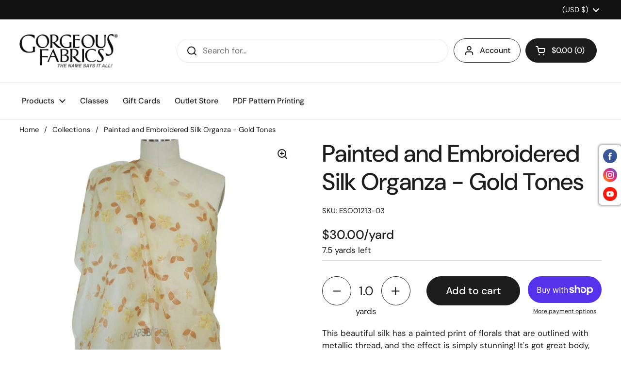

--- FILE ---
content_type: text/html; charset=utf-8
request_url: https://gorgeousfabrics.com/products/painted-and-embroidered-silk-organza-goldtones
body_size: 38214
content:
<!doctype html><html class="no-js" lang="en" dir="ltr">
<head>
  <!-- Google tag (gtag.js) -->
  <script async src="https://www.googletagmanager.com/gtag/js?id=G-19D9YZK6ZJ"></script>
  <script>
    window.dataLayer = window.dataLayer || [];
    function gtag(){dataLayer.push(arguments);}
    gtag('js', new Date());

    gtag('config', 'G-19D9YZK6ZJ');
  </script>

	<meta charset="utf-8">
  <meta http-equiv="X-UA-Compatible" content="IE=edge,chrome=1">
  <meta name="viewport" content="width=device-width, initial-scale=1.0, height=device-height, minimum-scale=1.0"><link rel="shortcut icon" href="//gorgeousfabrics.com/cdn/shop/files/favicon.png?crop=center&height=32&v=1671146102&width=32" type="image/png" /><title>Painted and Embroidered Silk Organza - Gold Tones &ndash; Gorgeous Fabrics
</title><meta name="description" content="This beautiful silk has a painted print of florals that are outlined with metallic thread, and the effect is simply stunning! It&#39;s got great body, and falls away from the figure in large cones, making it perfect for structured looks or romantic ballgowns. I love this for a statement coat or jacket. You can line it or n">

<meta property="og:site_name" content="Gorgeous Fabrics">
<meta property="og:url" content="https://gorgeousfabrics.com/products/painted-and-embroidered-silk-organza-goldtones">
<meta property="og:title" content="Painted and Embroidered Silk Organza - Gold Tones">
<meta property="og:type" content="product">
<meta property="og:description" content="This beautiful silk has a painted print of florals that are outlined with metallic thread, and the effect is simply stunning! It&#39;s got great body, and falls away from the figure in large cones, making it perfect for structured looks or romantic ballgowns. I love this for a statement coat or jacket. You can line it or n"><meta property="og:image" content="http://gorgeousfabrics.com/cdn/shop/products/ESO01213-03a.jpg?v=1680044751">
  <meta property="og:image:secure_url" content="https://gorgeousfabrics.com/cdn/shop/products/ESO01213-03a.jpg?v=1680044751">
  <meta property="og:image:width" content="853">
  <meta property="og:image:height" content="1280"><meta property="og:price:amount" content="15.00">
  <meta property="og:price:currency" content="USD"><meta name="twitter:card" content="summary_large_image">
<meta name="twitter:title" content="Painted and Embroidered Silk Organza - Gold Tones">
<meta name="twitter:description" content="This beautiful silk has a painted print of florals that are outlined with metallic thread, and the effect is simply stunning! It&#39;s got great body, and falls away from the figure in large cones, making it perfect for structured looks or romantic ballgowns. I love this for a statement coat or jacket. You can line it or n"><script type="application/ld+json">
  [
    {
      "@context": "https://schema.org",
      "@type": "WebSite",
      "name": "Gorgeous Fabrics",
      "url": "https:\/\/gorgeousfabrics.com"
    },
    {
      "@context": "https://schema.org",
      "@type": "Organization",
      "name": "Gorgeous Fabrics",
      "url": "https:\/\/gorgeousfabrics.com"
    }
  ]
</script>

<script type="application/ld+json">
{
  "@context": "http://schema.org",
  "@type": "BreadcrumbList",
  "itemListElement": [
    {
      "@type": "ListItem",
      "position": 1,
      "name": "Home",
      "item": "https://gorgeousfabrics.com"
    },{
        "@type": "ListItem",
        "position": 2,
        "name": "Painted and Embroidered Silk Organza - Gold Tones",
        "item": "https://gorgeousfabrics.com/products/painted-and-embroidered-silk-organza-goldtones"
      }]
}
</script><script type="application/ld+json">
  {
    "@context": "http://schema.org",
    "@type": "Product",
    "name": "Painted and Embroidered Silk Organza - Gold Tones",
    "url": "https:\/\/gorgeousfabrics.com\/products\/painted-and-embroidered-silk-organza-goldtones",
    "offers": [{
          "@type" : "Offer","sku": "ESO01213-03","availability" : "http://schema.org/InStock",
          "price" : 15.0,
          "priceCurrency" : "USD",
          "url" : "https:\/\/gorgeousfabrics.com\/products\/painted-and-embroidered-silk-organza-goldtones?variant=40058784186431"
        }
],
    "brand": {
      "@type": "Brand",
      "name": "Lefkovits"
    },
    "description": "This beautiful silk has a painted print of florals that are outlined with metallic thread, and the effect is simply stunning! It's got great body, and falls away from the figure in large cones, making it perfect for structured looks or romantic ballgowns. I love this for a statement coat or jacket. You can line it or not, depending on your preference. It's also a stunning option for a dress, skirt, top, or gown. There are so many possibilities!",
    "category": "Silks","sku": "ESO01213-03",
    "image": {
      "@type": "ImageObject",
      "url": "https:\/\/gorgeousfabrics.com\/cdn\/shop\/products\/ESO01213-03a.jpg?v=1680044751",
      "image": "https:\/\/gorgeousfabrics.com\/cdn\/shop\/products\/ESO01213-03a.jpg?v=1680044751",
      "name": "Painted and Embroidered Silk Organza - Gold Tones",
      "width": "853",
      "height": "1280"
    }
  }
  </script><link rel="canonical" href="https://gorgeousfabrics.com/products/painted-and-embroidered-silk-organza-goldtones">

  <link rel="preconnect" href="https://cdn.shopify.com"><link rel="preconnect" href="https://fonts.shopifycdn.com" crossorigin><link href="//gorgeousfabrics.com/cdn/shop/t/57/assets/theme.css?v=138180261897545426621750113811" as="style" rel="preload"><link href="//gorgeousfabrics.com/cdn/shop/t/57/assets/section-header.css?v=92383808878965777691750113811" as="style" rel="preload"><link href="//gorgeousfabrics.com/cdn/shop/t/57/assets/section-main-product.css?v=89435849787992421221750113811" as="style" rel="preload"><link rel="preload" as="image" href="//gorgeousfabrics.com/cdn/shop/products/ESO01213-03a.jpg?v=1680044751&width=480" imagesrcset="//gorgeousfabrics.com/cdn/shop/products/ESO01213-03a.jpg?v=1680044751&width=240 240w,//gorgeousfabrics.com/cdn/shop/products/ESO01213-03a.jpg?v=1680044751&width=360 360w,//gorgeousfabrics.com/cdn/shop/products/ESO01213-03a.jpg?v=1680044751&width=420 420w,//gorgeousfabrics.com/cdn/shop/products/ESO01213-03a.jpg?v=1680044751&width=480 480w,//gorgeousfabrics.com/cdn/shop/products/ESO01213-03a.jpg?v=1680044751&width=640 640w,//gorgeousfabrics.com/cdn/shop/products/ESO01213-03a.jpg?v=1680044751&width=840 840w" imagesizes="(max-width: 767px) calc(100vw - 20px), (max-width: 1360px) 50vw, 620px"><link rel="preload" href="//gorgeousfabrics.com/cdn/fonts/dm_sans/dmsans_n5.8a0f1984c77eb7186ceb87c4da2173ff65eb012e.woff2" as="font" type="font/woff2" crossorigin><link rel="preload" href="//gorgeousfabrics.com/cdn/fonts/dm_sans/dmsans_n4.ec80bd4dd7e1a334c969c265873491ae56018d72.woff2" as="font" type="font/woff2" crossorigin><style type="text/css">
@font-face {
  font-family: "DM Sans";
  font-weight: 500;
  font-style: normal;
  font-display: swap;
  src: url("//gorgeousfabrics.com/cdn/fonts/dm_sans/dmsans_n5.8a0f1984c77eb7186ceb87c4da2173ff65eb012e.woff2") format("woff2"),
       url("//gorgeousfabrics.com/cdn/fonts/dm_sans/dmsans_n5.9ad2e755a89e15b3d6c53259daad5fc9609888e6.woff") format("woff");
}
@font-face {
  font-family: "DM Sans";
  font-weight: 400;
  font-style: normal;
  font-display: swap;
  src: url("//gorgeousfabrics.com/cdn/fonts/dm_sans/dmsans_n4.ec80bd4dd7e1a334c969c265873491ae56018d72.woff2") format("woff2"),
       url("//gorgeousfabrics.com/cdn/fonts/dm_sans/dmsans_n4.87bdd914d8a61247b911147ae68e754d695c58a6.woff") format("woff");
}
@font-face {
  font-family: "DM Sans";
  font-weight: 500;
  font-style: normal;
  font-display: swap;
  src: url("//gorgeousfabrics.com/cdn/fonts/dm_sans/dmsans_n5.8a0f1984c77eb7186ceb87c4da2173ff65eb012e.woff2") format("woff2"),
       url("//gorgeousfabrics.com/cdn/fonts/dm_sans/dmsans_n5.9ad2e755a89e15b3d6c53259daad5fc9609888e6.woff") format("woff");
}
@font-face {
  font-family: "DM Sans";
  font-weight: 400;
  font-style: italic;
  font-display: swap;
  src: url("//gorgeousfabrics.com/cdn/fonts/dm_sans/dmsans_i4.b8fe05e69ee95d5a53155c346957d8cbf5081c1a.woff2") format("woff2"),
       url("//gorgeousfabrics.com/cdn/fonts/dm_sans/dmsans_i4.403fe28ee2ea63e142575c0aa47684d65f8c23a0.woff") format("woff");
}




</style>
<style type="text/css">

  :root {

    /* Direction */
    --direction: ltr;

    /* Font variables */

    --font-stack-headings: "DM Sans", sans-serif;
    --font-weight-headings: 500;
    --font-style-headings: normal;

    --font-stack-body: "DM Sans", sans-serif;
    --font-weight-body: 400;--font-weight-body-bold: 500;--font-style-body: normal;--font-weight-buttons: var(--font-weight-body-bold);--font-weight-menu: var(--font-weight-body-bold);--base-headings-size: 70;
    --base-headings-line: 1.2;
    --base-body-size: 17;
    --base-body-line: 1.5;

    --base-menu-size: 16;

    /* Color variables */

    --color-background-header: #ffffff;
    --color-secondary-background-header: rgba(29, 29, 29, 0.08);
    --color-opacity-background-header: rgba(255, 255, 255, 0);
    --color-text-header: #1d1d1d;
    --color-foreground-header: #fff;
    --color-accent-header: #000000;
    --color-foreground-accent-header: #fff;
    --color-borders-header: rgba(29, 29, 29, 0.1);

    --color-background-main: #ffffff;
    --color-secondary-background-main: rgba(29, 29, 29, 0.08);
    --color-third-background-main: rgba(29, 29, 29, 0.04);
    --color-fourth-background-main: rgba(29, 29, 29, 0.02);
    --color-opacity-background-main: rgba(255, 255, 255, 0);
    --color-text-main: #1d1d1d;
    --color-foreground-main: #fff;
    --color-secondary-text-main: rgba(29, 29, 29, 0.6);
    --color-accent-main: #000000;
    --color-foreground-accent-main: #fff;
    --color-borders-main: rgba(29, 29, 29, 0.15);

    --color-background-cards: #ffffff;
    --color-gradient-cards: ;
    --color-text-cards: #1d1d1d;
    --color-foreground-cards: #fff;
    --color-secondary-text-cards: rgba(29, 29, 29, 0.6);
    --color-accent-cards: #000000;
    --color-foreground-accent-cards: #fff;
    --color-borders-cards: #e1e1e1;

    --color-background-footer: #ffffff;
    --color-text-footer: #000000;
    --color-accent-footer: #298556;
    --color-borders-footer: rgba(0, 0, 0, 0.15);

    --color-borders-forms-primary: rgba(29, 29, 29, 0.3);
    --color-borders-forms-secondary: rgba(29, 29, 29, 0.6);

    /* Borders */

    --border-width-cards: 1px;
    --border-radius-cards: 10px;
    --border-width-buttons: 1px;
    --border-radius-buttons: 30px;
    --border-width-forms: 1px;
    --border-radius-forms: 5px;

    /* Shadows */
    --shadow-x-cards: 0px;
    --shadow-y-cards: 0px;
    --shadow-blur-cards: 0px;
    --color-shadow-cards: rgba(0,0,0,0);
    --shadow-x-buttons: 0px;
    --shadow-y-buttons: 0px;
    --shadow-blur-buttons: 0px;
    --color-shadow-buttons: rgba(0,0,0,0);

    /* Layout */

    --grid-gap-original-base: 26px;
    --container-vertical-space-base: 50px;
    --image-fit-padding: 5%;

  }

  .facets__summary, #main select, .sidebar select {
    background-image: url('data:image/svg+xml;utf8,<svg width="13" height="8" fill="none" xmlns="http://www.w3.org/2000/svg"><path d="M1.414.086 7.9 6.57 6.485 7.985 0 1.5 1.414.086Z" fill="%231d1d1d"/><path d="M12.985 1.515 6.5 8 5.085 6.586 11.571.101l1.414 1.414Z" fill="%231d1d1d"/></svg>');
  }

  .card .star-rating__stars {
    background-image: url('data:image/svg+xml;utf8,<svg width="20" height="13" viewBox="0 0 14 13" fill="none" xmlns="http://www.w3.org/2000/svg"><path d="m7 0 1.572 4.837h5.085l-4.114 2.99 1.572 4.836L7 9.673l-4.114 2.99 1.571-4.837-4.114-2.99h5.085L7 0Z" stroke="%231d1d1d" stroke-width="1"/></svg>');
  }
  .card .star-rating__stars-active {
    background-image: url('data:image/svg+xml;utf8,<svg width="20" height="13" viewBox="0 0 14 13" fill="none" xmlns="http://www.w3.org/2000/svg"><path d="m7 0 1.572 4.837h5.085l-4.114 2.99 1.572 4.836L7 9.673l-4.114 2.99 1.571-4.837-4.114-2.99h5.085L7 0Z" fill="%231d1d1d" stroke-width="0"/></svg>');
  }

  .star-rating__stars {
    background-image: url('data:image/svg+xml;utf8,<svg width="20" height="13" viewBox="0 0 14 13" fill="none" xmlns="http://www.w3.org/2000/svg"><path d="m7 0 1.572 4.837h5.085l-4.114 2.99 1.572 4.836L7 9.673l-4.114 2.99 1.571-4.837-4.114-2.99h5.085L7 0Z" stroke="%231d1d1d" stroke-width="1"/></svg>');
  }
  .star-rating__stars-active {
    background-image: url('data:image/svg+xml;utf8,<svg width="20" height="13" viewBox="0 0 14 13" fill="none" xmlns="http://www.w3.org/2000/svg"><path d="m7 0 1.572 4.837h5.085l-4.114 2.99 1.572 4.836L7 9.673l-4.114 2.99 1.571-4.837-4.114-2.99h5.085L7 0Z" fill="%231d1d1d" stroke-width="0"/></svg>');
  }

  .product-item {--color-shadow-cards: #e1e1e1;}</style>

<style id="root-height">
  :root {
    --window-height: 100vh;
  }
</style><link href="//gorgeousfabrics.com/cdn/shop/t/57/assets/theme.css?v=138180261897545426621750113811" rel="stylesheet" type="text/css" media="all" />

	<script>window.performance && window.performance.mark && window.performance.mark('shopify.content_for_header.start');</script><meta name="google-site-verification" content="6w_lnoXlJqlv6wzvAEzRkSJfF3QugVBPTIZbmff3iaA">
<meta id="shopify-digital-wallet" name="shopify-digital-wallet" content="/359858239/digital_wallets/dialog">
<meta name="shopify-checkout-api-token" content="3b0b1003476293db6d99ca65ea823b58">
<meta id="in-context-paypal-metadata" data-shop-id="359858239" data-venmo-supported="false" data-environment="production" data-locale="en_US" data-paypal-v4="true" data-currency="USD">
<link rel="alternate" hreflang="x-default" href="https://gorgeousfabrics.com/products/painted-and-embroidered-silk-organza-goldtones">
<link rel="alternate" hreflang="en" href="https://gorgeousfabrics.com/products/painted-and-embroidered-silk-organza-goldtones">
<link rel="alternate" hreflang="en-CA" href="https://gorgeousfabrics.com/en-ca/products/painted-and-embroidered-silk-organza-goldtones">
<link rel="alternate" type="application/json+oembed" href="https://gorgeousfabrics.com/products/painted-and-embroidered-silk-organza-goldtones.oembed">
<script async="async" src="/checkouts/internal/preloads.js?locale=en-US"></script>
<link rel="preconnect" href="https://shop.app" crossorigin="anonymous">
<script async="async" src="https://shop.app/checkouts/internal/preloads.js?locale=en-US&shop_id=359858239" crossorigin="anonymous"></script>
<script id="apple-pay-shop-capabilities" type="application/json">{"shopId":359858239,"countryCode":"US","currencyCode":"USD","merchantCapabilities":["supports3DS"],"merchantId":"gid:\/\/shopify\/Shop\/359858239","merchantName":"Gorgeous Fabrics","requiredBillingContactFields":["postalAddress","email","phone"],"requiredShippingContactFields":["postalAddress","email","phone"],"shippingType":"shipping","supportedNetworks":["visa","masterCard","amex","discover","elo","jcb"],"total":{"type":"pending","label":"Gorgeous Fabrics","amount":"1.00"},"shopifyPaymentsEnabled":true,"supportsSubscriptions":true}</script>
<script id="shopify-features" type="application/json">{"accessToken":"3b0b1003476293db6d99ca65ea823b58","betas":["rich-media-storefront-analytics"],"domain":"gorgeousfabrics.com","predictiveSearch":true,"shopId":359858239,"locale":"en"}</script>
<script>var Shopify = Shopify || {};
Shopify.shop = "gorgeous-fabrics.myshopify.com";
Shopify.locale = "en";
Shopify.currency = {"active":"USD","rate":"1.0"};
Shopify.country = "US";
Shopify.theme = {"name":"V2.6.1 - Reorganized Metrosene","id":132318298175,"schema_name":"Local","schema_version":"2.0.0","theme_store_id":null,"role":"main"};
Shopify.theme.handle = "null";
Shopify.theme.style = {"id":null,"handle":null};
Shopify.cdnHost = "gorgeousfabrics.com/cdn";
Shopify.routes = Shopify.routes || {};
Shopify.routes.root = "/";</script>
<script type="module">!function(o){(o.Shopify=o.Shopify||{}).modules=!0}(window);</script>
<script>!function(o){function n(){var o=[];function n(){o.push(Array.prototype.slice.apply(arguments))}return n.q=o,n}var t=o.Shopify=o.Shopify||{};t.loadFeatures=n(),t.autoloadFeatures=n()}(window);</script>
<script>
  window.ShopifyPay = window.ShopifyPay || {};
  window.ShopifyPay.apiHost = "shop.app\/pay";
  window.ShopifyPay.redirectState = null;
</script>
<script id="shop-js-analytics" type="application/json">{"pageType":"product"}</script>
<script defer="defer" async type="module" src="//gorgeousfabrics.com/cdn/shopifycloud/shop-js/modules/v2/client.init-shop-cart-sync_BT-GjEfc.en.esm.js"></script>
<script defer="defer" async type="module" src="//gorgeousfabrics.com/cdn/shopifycloud/shop-js/modules/v2/chunk.common_D58fp_Oc.esm.js"></script>
<script defer="defer" async type="module" src="//gorgeousfabrics.com/cdn/shopifycloud/shop-js/modules/v2/chunk.modal_xMitdFEc.esm.js"></script>
<script type="module">
  await import("//gorgeousfabrics.com/cdn/shopifycloud/shop-js/modules/v2/client.init-shop-cart-sync_BT-GjEfc.en.esm.js");
await import("//gorgeousfabrics.com/cdn/shopifycloud/shop-js/modules/v2/chunk.common_D58fp_Oc.esm.js");
await import("//gorgeousfabrics.com/cdn/shopifycloud/shop-js/modules/v2/chunk.modal_xMitdFEc.esm.js");

  window.Shopify.SignInWithShop?.initShopCartSync?.({"fedCMEnabled":true,"windoidEnabled":true});

</script>
<script defer="defer" async type="module" src="//gorgeousfabrics.com/cdn/shopifycloud/shop-js/modules/v2/client.payment-terms_Ci9AEqFq.en.esm.js"></script>
<script defer="defer" async type="module" src="//gorgeousfabrics.com/cdn/shopifycloud/shop-js/modules/v2/chunk.common_D58fp_Oc.esm.js"></script>
<script defer="defer" async type="module" src="//gorgeousfabrics.com/cdn/shopifycloud/shop-js/modules/v2/chunk.modal_xMitdFEc.esm.js"></script>
<script type="module">
  await import("//gorgeousfabrics.com/cdn/shopifycloud/shop-js/modules/v2/client.payment-terms_Ci9AEqFq.en.esm.js");
await import("//gorgeousfabrics.com/cdn/shopifycloud/shop-js/modules/v2/chunk.common_D58fp_Oc.esm.js");
await import("//gorgeousfabrics.com/cdn/shopifycloud/shop-js/modules/v2/chunk.modal_xMitdFEc.esm.js");

  
</script>
<script>
  window.Shopify = window.Shopify || {};
  if (!window.Shopify.featureAssets) window.Shopify.featureAssets = {};
  window.Shopify.featureAssets['shop-js'] = {"shop-cart-sync":["modules/v2/client.shop-cart-sync_DZOKe7Ll.en.esm.js","modules/v2/chunk.common_D58fp_Oc.esm.js","modules/v2/chunk.modal_xMitdFEc.esm.js"],"init-fed-cm":["modules/v2/client.init-fed-cm_B6oLuCjv.en.esm.js","modules/v2/chunk.common_D58fp_Oc.esm.js","modules/v2/chunk.modal_xMitdFEc.esm.js"],"shop-cash-offers":["modules/v2/client.shop-cash-offers_D2sdYoxE.en.esm.js","modules/v2/chunk.common_D58fp_Oc.esm.js","modules/v2/chunk.modal_xMitdFEc.esm.js"],"shop-login-button":["modules/v2/client.shop-login-button_QeVjl5Y3.en.esm.js","modules/v2/chunk.common_D58fp_Oc.esm.js","modules/v2/chunk.modal_xMitdFEc.esm.js"],"pay-button":["modules/v2/client.pay-button_DXTOsIq6.en.esm.js","modules/v2/chunk.common_D58fp_Oc.esm.js","modules/v2/chunk.modal_xMitdFEc.esm.js"],"shop-button":["modules/v2/client.shop-button_DQZHx9pm.en.esm.js","modules/v2/chunk.common_D58fp_Oc.esm.js","modules/v2/chunk.modal_xMitdFEc.esm.js"],"avatar":["modules/v2/client.avatar_BTnouDA3.en.esm.js"],"init-windoid":["modules/v2/client.init-windoid_CR1B-cfM.en.esm.js","modules/v2/chunk.common_D58fp_Oc.esm.js","modules/v2/chunk.modal_xMitdFEc.esm.js"],"init-shop-for-new-customer-accounts":["modules/v2/client.init-shop-for-new-customer-accounts_C_vY_xzh.en.esm.js","modules/v2/client.shop-login-button_QeVjl5Y3.en.esm.js","modules/v2/chunk.common_D58fp_Oc.esm.js","modules/v2/chunk.modal_xMitdFEc.esm.js"],"init-shop-email-lookup-coordinator":["modules/v2/client.init-shop-email-lookup-coordinator_BI7n9ZSv.en.esm.js","modules/v2/chunk.common_D58fp_Oc.esm.js","modules/v2/chunk.modal_xMitdFEc.esm.js"],"init-shop-cart-sync":["modules/v2/client.init-shop-cart-sync_BT-GjEfc.en.esm.js","modules/v2/chunk.common_D58fp_Oc.esm.js","modules/v2/chunk.modal_xMitdFEc.esm.js"],"shop-toast-manager":["modules/v2/client.shop-toast-manager_DiYdP3xc.en.esm.js","modules/v2/chunk.common_D58fp_Oc.esm.js","modules/v2/chunk.modal_xMitdFEc.esm.js"],"init-customer-accounts":["modules/v2/client.init-customer-accounts_D9ZNqS-Q.en.esm.js","modules/v2/client.shop-login-button_QeVjl5Y3.en.esm.js","modules/v2/chunk.common_D58fp_Oc.esm.js","modules/v2/chunk.modal_xMitdFEc.esm.js"],"init-customer-accounts-sign-up":["modules/v2/client.init-customer-accounts-sign-up_iGw4briv.en.esm.js","modules/v2/client.shop-login-button_QeVjl5Y3.en.esm.js","modules/v2/chunk.common_D58fp_Oc.esm.js","modules/v2/chunk.modal_xMitdFEc.esm.js"],"shop-follow-button":["modules/v2/client.shop-follow-button_CqMgW2wH.en.esm.js","modules/v2/chunk.common_D58fp_Oc.esm.js","modules/v2/chunk.modal_xMitdFEc.esm.js"],"checkout-modal":["modules/v2/client.checkout-modal_xHeaAweL.en.esm.js","modules/v2/chunk.common_D58fp_Oc.esm.js","modules/v2/chunk.modal_xMitdFEc.esm.js"],"shop-login":["modules/v2/client.shop-login_D91U-Q7h.en.esm.js","modules/v2/chunk.common_D58fp_Oc.esm.js","modules/v2/chunk.modal_xMitdFEc.esm.js"],"lead-capture":["modules/v2/client.lead-capture_BJmE1dJe.en.esm.js","modules/v2/chunk.common_D58fp_Oc.esm.js","modules/v2/chunk.modal_xMitdFEc.esm.js"],"payment-terms":["modules/v2/client.payment-terms_Ci9AEqFq.en.esm.js","modules/v2/chunk.common_D58fp_Oc.esm.js","modules/v2/chunk.modal_xMitdFEc.esm.js"]};
</script>
<script>(function() {
  var isLoaded = false;
  function asyncLoad() {
    if (isLoaded) return;
    isLoaded = true;
    var urls = ["https:\/\/cdn.hextom.com\/js\/freeshippingbar.js?shop=gorgeous-fabrics.myshopify.com"];
    for (var i = 0; i < urls.length; i++) {
      var s = document.createElement('script');
      s.type = 'text/javascript';
      s.async = true;
      s.src = urls[i];
      var x = document.getElementsByTagName('script')[0];
      x.parentNode.insertBefore(s, x);
    }
  };
  if(window.attachEvent) {
    window.attachEvent('onload', asyncLoad);
  } else {
    window.addEventListener('load', asyncLoad, false);
  }
})();</script>
<script id="__st">var __st={"a":359858239,"offset":-18000,"reqid":"ae0b419f-35e4-4111-adec-baf0ebd39016-1769285821","pageurl":"gorgeousfabrics.com\/products\/painted-and-embroidered-silk-organza-goldtones","u":"4abcf5652685","p":"product","rtyp":"product","rid":7165470670911};</script>
<script>window.ShopifyPaypalV4VisibilityTracking = true;</script>
<script id="captcha-bootstrap">!function(){'use strict';const t='contact',e='account',n='new_comment',o=[[t,t],['blogs',n],['comments',n],[t,'customer']],c=[[e,'customer_login'],[e,'guest_login'],[e,'recover_customer_password'],[e,'create_customer']],r=t=>t.map((([t,e])=>`form[action*='/${t}']:not([data-nocaptcha='true']) input[name='form_type'][value='${e}']`)).join(','),a=t=>()=>t?[...document.querySelectorAll(t)].map((t=>t.form)):[];function s(){const t=[...o],e=r(t);return a(e)}const i='password',u='form_key',d=['recaptcha-v3-token','g-recaptcha-response','h-captcha-response',i],f=()=>{try{return window.sessionStorage}catch{return}},m='__shopify_v',_=t=>t.elements[u];function p(t,e,n=!1){try{const o=window.sessionStorage,c=JSON.parse(o.getItem(e)),{data:r}=function(t){const{data:e,action:n}=t;return t[m]||n?{data:e,action:n}:{data:t,action:n}}(c);for(const[e,n]of Object.entries(r))t.elements[e]&&(t.elements[e].value=n);n&&o.removeItem(e)}catch(o){console.error('form repopulation failed',{error:o})}}const l='form_type',E='cptcha';function T(t){t.dataset[E]=!0}const w=window,h=w.document,L='Shopify',v='ce_forms',y='captcha';let A=!1;((t,e)=>{const n=(g='f06e6c50-85a8-45c8-87d0-21a2b65856fe',I='https://cdn.shopify.com/shopifycloud/storefront-forms-hcaptcha/ce_storefront_forms_captcha_hcaptcha.v1.5.2.iife.js',D={infoText:'Protected by hCaptcha',privacyText:'Privacy',termsText:'Terms'},(t,e,n)=>{const o=w[L][v],c=o.bindForm;if(c)return c(t,g,e,D).then(n);var r;o.q.push([[t,g,e,D],n]),r=I,A||(h.body.append(Object.assign(h.createElement('script'),{id:'captcha-provider',async:!0,src:r})),A=!0)});var g,I,D;w[L]=w[L]||{},w[L][v]=w[L][v]||{},w[L][v].q=[],w[L][y]=w[L][y]||{},w[L][y].protect=function(t,e){n(t,void 0,e),T(t)},Object.freeze(w[L][y]),function(t,e,n,w,h,L){const[v,y,A,g]=function(t,e,n){const i=e?o:[],u=t?c:[],d=[...i,...u],f=r(d),m=r(i),_=r(d.filter((([t,e])=>n.includes(e))));return[a(f),a(m),a(_),s()]}(w,h,L),I=t=>{const e=t.target;return e instanceof HTMLFormElement?e:e&&e.form},D=t=>v().includes(t);t.addEventListener('submit',(t=>{const e=I(t);if(!e)return;const n=D(e)&&!e.dataset.hcaptchaBound&&!e.dataset.recaptchaBound,o=_(e),c=g().includes(e)&&(!o||!o.value);(n||c)&&t.preventDefault(),c&&!n&&(function(t){try{if(!f())return;!function(t){const e=f();if(!e)return;const n=_(t);if(!n)return;const o=n.value;o&&e.removeItem(o)}(t);const e=Array.from(Array(32),(()=>Math.random().toString(36)[2])).join('');!function(t,e){_(t)||t.append(Object.assign(document.createElement('input'),{type:'hidden',name:u})),t.elements[u].value=e}(t,e),function(t,e){const n=f();if(!n)return;const o=[...t.querySelectorAll(`input[type='${i}']`)].map((({name:t})=>t)),c=[...d,...o],r={};for(const[a,s]of new FormData(t).entries())c.includes(a)||(r[a]=s);n.setItem(e,JSON.stringify({[m]:1,action:t.action,data:r}))}(t,e)}catch(e){console.error('failed to persist form',e)}}(e),e.submit())}));const S=(t,e)=>{t&&!t.dataset[E]&&(n(t,e.some((e=>e===t))),T(t))};for(const o of['focusin','change'])t.addEventListener(o,(t=>{const e=I(t);D(e)&&S(e,y())}));const B=e.get('form_key'),M=e.get(l),P=B&&M;t.addEventListener('DOMContentLoaded',(()=>{const t=y();if(P)for(const e of t)e.elements[l].value===M&&p(e,B);[...new Set([...A(),...v().filter((t=>'true'===t.dataset.shopifyCaptcha))])].forEach((e=>S(e,t)))}))}(h,new URLSearchParams(w.location.search),n,t,e,['guest_login'])})(!0,!0)}();</script>
<script integrity="sha256-4kQ18oKyAcykRKYeNunJcIwy7WH5gtpwJnB7kiuLZ1E=" data-source-attribution="shopify.loadfeatures" defer="defer" src="//gorgeousfabrics.com/cdn/shopifycloud/storefront/assets/storefront/load_feature-a0a9edcb.js" crossorigin="anonymous"></script>
<script crossorigin="anonymous" defer="defer" src="//gorgeousfabrics.com/cdn/shopifycloud/storefront/assets/shopify_pay/storefront-65b4c6d7.js?v=20250812"></script>
<script data-source-attribution="shopify.dynamic_checkout.dynamic.init">var Shopify=Shopify||{};Shopify.PaymentButton=Shopify.PaymentButton||{isStorefrontPortableWallets:!0,init:function(){window.Shopify.PaymentButton.init=function(){};var t=document.createElement("script");t.src="https://gorgeousfabrics.com/cdn/shopifycloud/portable-wallets/latest/portable-wallets.en.js",t.type="module",document.head.appendChild(t)}};
</script>
<script data-source-attribution="shopify.dynamic_checkout.buyer_consent">
  function portableWalletsHideBuyerConsent(e){var t=document.getElementById("shopify-buyer-consent"),n=document.getElementById("shopify-subscription-policy-button");t&&n&&(t.classList.add("hidden"),t.setAttribute("aria-hidden","true"),n.removeEventListener("click",e))}function portableWalletsShowBuyerConsent(e){var t=document.getElementById("shopify-buyer-consent"),n=document.getElementById("shopify-subscription-policy-button");t&&n&&(t.classList.remove("hidden"),t.removeAttribute("aria-hidden"),n.addEventListener("click",e))}window.Shopify?.PaymentButton&&(window.Shopify.PaymentButton.hideBuyerConsent=portableWalletsHideBuyerConsent,window.Shopify.PaymentButton.showBuyerConsent=portableWalletsShowBuyerConsent);
</script>
<script>
  function portableWalletsCleanup(e){e&&e.src&&console.error("Failed to load portable wallets script "+e.src);var t=document.querySelectorAll("shopify-accelerated-checkout .shopify-payment-button__skeleton, shopify-accelerated-checkout-cart .wallet-cart-button__skeleton"),e=document.getElementById("shopify-buyer-consent");for(let e=0;e<t.length;e++)t[e].remove();e&&e.remove()}function portableWalletsNotLoadedAsModule(e){e instanceof ErrorEvent&&"string"==typeof e.message&&e.message.includes("import.meta")&&"string"==typeof e.filename&&e.filename.includes("portable-wallets")&&(window.removeEventListener("error",portableWalletsNotLoadedAsModule),window.Shopify.PaymentButton.failedToLoad=e,"loading"===document.readyState?document.addEventListener("DOMContentLoaded",window.Shopify.PaymentButton.init):window.Shopify.PaymentButton.init())}window.addEventListener("error",portableWalletsNotLoadedAsModule);
</script>

<script type="module" src="https://gorgeousfabrics.com/cdn/shopifycloud/portable-wallets/latest/portable-wallets.en.js" onError="portableWalletsCleanup(this)" crossorigin="anonymous"></script>
<script nomodule>
  document.addEventListener("DOMContentLoaded", portableWalletsCleanup);
</script>

<script id='scb4127' type='text/javascript' async='' src='https://gorgeousfabrics.com/cdn/shopifycloud/privacy-banner/storefront-banner.js'></script><link id="shopify-accelerated-checkout-styles" rel="stylesheet" media="screen" href="https://gorgeousfabrics.com/cdn/shopifycloud/portable-wallets/latest/accelerated-checkout-backwards-compat.css" crossorigin="anonymous">
<style id="shopify-accelerated-checkout-cart">
        #shopify-buyer-consent {
  margin-top: 1em;
  display: inline-block;
  width: 100%;
}

#shopify-buyer-consent.hidden {
  display: none;
}

#shopify-subscription-policy-button {
  background: none;
  border: none;
  padding: 0;
  text-decoration: underline;
  font-size: inherit;
  cursor: pointer;
}

#shopify-subscription-policy-button::before {
  box-shadow: none;
}

      </style>

<script>window.performance && window.performance.mark && window.performance.mark('shopify.content_for_header.end');</script>

  <script>
    const rbi = [];
    const ribSetSize = (img) => {
      if ( img.offsetWidth / img.dataset.ratio < img.offsetHeight ) {
        img.setAttribute('sizes', `${Math.ceil(img.offsetHeight * img.dataset.ratio)}px`);
      } else {
        img.setAttribute('sizes', `${Math.ceil(img.offsetWidth)}px`);
      }
    }
    const debounce = (fn, wait) => {
      let t;
      return (...args) => {
        clearTimeout(t);
        t = setTimeout(() => fn.apply(this, args), wait);
      };
    }
    window.KEYCODES = {
      TAB: 9,
      ESC: 27,
      DOWN: 40,
      RIGHT: 39,
      UP: 38,
      LEFT: 37,
      RETURN: 13
    };
    window.addEventListener('resize', debounce(()=>{
      for ( let img of rbi ) {
        ribSetSize(img);
      }
    }, 250));
  </script><noscript>
    <link rel="stylesheet" href="//gorgeousfabrics.com/cdn/shop/t/57/assets/theme-noscript.css?v=143499523122431679711750113811">
  </noscript>

<script src="https://cdn.shopify.com/extensions/019bc2cf-ad72-709c-ab89-9947d92587ae/free-shipping-bar-118/assets/freeshippingbar.js" type="text/javascript" defer="defer"></script>
<link href="https://cdn.shopify.com/extensions/019beb67-8d9a-7e28-aec1-81b3121da3fc/loyalty-program-21-269/assets/cart.css" rel="stylesheet" type="text/css" media="all">
<script src="https://cdn.shopify.com/extensions/4e276193-403c-423f-833c-fefed71819cf/forms-2298/assets/shopify-forms-loader.js" type="text/javascript" defer="defer"></script>
<script src="https://cdn.shopify.com/extensions/019b4efb-7e06-7cde-979c-02f685c9ee43/social-bar-2-62/assets/social-media.js" type="text/javascript" defer="defer"></script>
<link href="https://monorail-edge.shopifysvc.com" rel="dns-prefetch">
<script>(function(){if ("sendBeacon" in navigator && "performance" in window) {try {var session_token_from_headers = performance.getEntriesByType('navigation')[0].serverTiming.find(x => x.name == '_s').description;} catch {var session_token_from_headers = undefined;}var session_cookie_matches = document.cookie.match(/_shopify_s=([^;]*)/);var session_token_from_cookie = session_cookie_matches && session_cookie_matches.length === 2 ? session_cookie_matches[1] : "";var session_token = session_token_from_headers || session_token_from_cookie || "";function handle_abandonment_event(e) {var entries = performance.getEntries().filter(function(entry) {return /monorail-edge.shopifysvc.com/.test(entry.name);});if (!window.abandonment_tracked && entries.length === 0) {window.abandonment_tracked = true;var currentMs = Date.now();var navigation_start = performance.timing.navigationStart;var payload = {shop_id: 359858239,url: window.location.href,navigation_start,duration: currentMs - navigation_start,session_token,page_type: "product"};window.navigator.sendBeacon("https://monorail-edge.shopifysvc.com/v1/produce", JSON.stringify({schema_id: "online_store_buyer_site_abandonment/1.1",payload: payload,metadata: {event_created_at_ms: currentMs,event_sent_at_ms: currentMs}}));}}window.addEventListener('pagehide', handle_abandonment_event);}}());</script>
<script id="web-pixels-manager-setup">(function e(e,d,r,n,o){if(void 0===o&&(o={}),!Boolean(null===(a=null===(i=window.Shopify)||void 0===i?void 0:i.analytics)||void 0===a?void 0:a.replayQueue)){var i,a;window.Shopify=window.Shopify||{};var t=window.Shopify;t.analytics=t.analytics||{};var s=t.analytics;s.replayQueue=[],s.publish=function(e,d,r){return s.replayQueue.push([e,d,r]),!0};try{self.performance.mark("wpm:start")}catch(e){}var l=function(){var e={modern:/Edge?\/(1{2}[4-9]|1[2-9]\d|[2-9]\d{2}|\d{4,})\.\d+(\.\d+|)|Firefox\/(1{2}[4-9]|1[2-9]\d|[2-9]\d{2}|\d{4,})\.\d+(\.\d+|)|Chrom(ium|e)\/(9{2}|\d{3,})\.\d+(\.\d+|)|(Maci|X1{2}).+ Version\/(15\.\d+|(1[6-9]|[2-9]\d|\d{3,})\.\d+)([,.]\d+|)( \(\w+\)|)( Mobile\/\w+|) Safari\/|Chrome.+OPR\/(9{2}|\d{3,})\.\d+\.\d+|(CPU[ +]OS|iPhone[ +]OS|CPU[ +]iPhone|CPU IPhone OS|CPU iPad OS)[ +]+(15[._]\d+|(1[6-9]|[2-9]\d|\d{3,})[._]\d+)([._]\d+|)|Android:?[ /-](13[3-9]|1[4-9]\d|[2-9]\d{2}|\d{4,})(\.\d+|)(\.\d+|)|Android.+Firefox\/(13[5-9]|1[4-9]\d|[2-9]\d{2}|\d{4,})\.\d+(\.\d+|)|Android.+Chrom(ium|e)\/(13[3-9]|1[4-9]\d|[2-9]\d{2}|\d{4,})\.\d+(\.\d+|)|SamsungBrowser\/([2-9]\d|\d{3,})\.\d+/,legacy:/Edge?\/(1[6-9]|[2-9]\d|\d{3,})\.\d+(\.\d+|)|Firefox\/(5[4-9]|[6-9]\d|\d{3,})\.\d+(\.\d+|)|Chrom(ium|e)\/(5[1-9]|[6-9]\d|\d{3,})\.\d+(\.\d+|)([\d.]+$|.*Safari\/(?![\d.]+ Edge\/[\d.]+$))|(Maci|X1{2}).+ Version\/(10\.\d+|(1[1-9]|[2-9]\d|\d{3,})\.\d+)([,.]\d+|)( \(\w+\)|)( Mobile\/\w+|) Safari\/|Chrome.+OPR\/(3[89]|[4-9]\d|\d{3,})\.\d+\.\d+|(CPU[ +]OS|iPhone[ +]OS|CPU[ +]iPhone|CPU IPhone OS|CPU iPad OS)[ +]+(10[._]\d+|(1[1-9]|[2-9]\d|\d{3,})[._]\d+)([._]\d+|)|Android:?[ /-](13[3-9]|1[4-9]\d|[2-9]\d{2}|\d{4,})(\.\d+|)(\.\d+|)|Mobile Safari.+OPR\/([89]\d|\d{3,})\.\d+\.\d+|Android.+Firefox\/(13[5-9]|1[4-9]\d|[2-9]\d{2}|\d{4,})\.\d+(\.\d+|)|Android.+Chrom(ium|e)\/(13[3-9]|1[4-9]\d|[2-9]\d{2}|\d{4,})\.\d+(\.\d+|)|Android.+(UC? ?Browser|UCWEB|U3)[ /]?(15\.([5-9]|\d{2,})|(1[6-9]|[2-9]\d|\d{3,})\.\d+)\.\d+|SamsungBrowser\/(5\.\d+|([6-9]|\d{2,})\.\d+)|Android.+MQ{2}Browser\/(14(\.(9|\d{2,})|)|(1[5-9]|[2-9]\d|\d{3,})(\.\d+|))(\.\d+|)|K[Aa][Ii]OS\/(3\.\d+|([4-9]|\d{2,})\.\d+)(\.\d+|)/},d=e.modern,r=e.legacy,n=navigator.userAgent;return n.match(d)?"modern":n.match(r)?"legacy":"unknown"}(),u="modern"===l?"modern":"legacy",c=(null!=n?n:{modern:"",legacy:""})[u],f=function(e){return[e.baseUrl,"/wpm","/b",e.hashVersion,"modern"===e.buildTarget?"m":"l",".js"].join("")}({baseUrl:d,hashVersion:r,buildTarget:u}),m=function(e){var d=e.version,r=e.bundleTarget,n=e.surface,o=e.pageUrl,i=e.monorailEndpoint;return{emit:function(e){var a=e.status,t=e.errorMsg,s=(new Date).getTime(),l=JSON.stringify({metadata:{event_sent_at_ms:s},events:[{schema_id:"web_pixels_manager_load/3.1",payload:{version:d,bundle_target:r,page_url:o,status:a,surface:n,error_msg:t},metadata:{event_created_at_ms:s}}]});if(!i)return console&&console.warn&&console.warn("[Web Pixels Manager] No Monorail endpoint provided, skipping logging."),!1;try{return self.navigator.sendBeacon.bind(self.navigator)(i,l)}catch(e){}var u=new XMLHttpRequest;try{return u.open("POST",i,!0),u.setRequestHeader("Content-Type","text/plain"),u.send(l),!0}catch(e){return console&&console.warn&&console.warn("[Web Pixels Manager] Got an unhandled error while logging to Monorail."),!1}}}}({version:r,bundleTarget:l,surface:e.surface,pageUrl:self.location.href,monorailEndpoint:e.monorailEndpoint});try{o.browserTarget=l,function(e){var d=e.src,r=e.async,n=void 0===r||r,o=e.onload,i=e.onerror,a=e.sri,t=e.scriptDataAttributes,s=void 0===t?{}:t,l=document.createElement("script"),u=document.querySelector("head"),c=document.querySelector("body");if(l.async=n,l.src=d,a&&(l.integrity=a,l.crossOrigin="anonymous"),s)for(var f in s)if(Object.prototype.hasOwnProperty.call(s,f))try{l.dataset[f]=s[f]}catch(e){}if(o&&l.addEventListener("load",o),i&&l.addEventListener("error",i),u)u.appendChild(l);else{if(!c)throw new Error("Did not find a head or body element to append the script");c.appendChild(l)}}({src:f,async:!0,onload:function(){if(!function(){var e,d;return Boolean(null===(d=null===(e=window.Shopify)||void 0===e?void 0:e.analytics)||void 0===d?void 0:d.initialized)}()){var d=window.webPixelsManager.init(e)||void 0;if(d){var r=window.Shopify.analytics;r.replayQueue.forEach((function(e){var r=e[0],n=e[1],o=e[2];d.publishCustomEvent(r,n,o)})),r.replayQueue=[],r.publish=d.publishCustomEvent,r.visitor=d.visitor,r.initialized=!0}}},onerror:function(){return m.emit({status:"failed",errorMsg:"".concat(f," has failed to load")})},sri:function(e){var d=/^sha384-[A-Za-z0-9+/=]+$/;return"string"==typeof e&&d.test(e)}(c)?c:"",scriptDataAttributes:o}),m.emit({status:"loading"})}catch(e){m.emit({status:"failed",errorMsg:(null==e?void 0:e.message)||"Unknown error"})}}})({shopId: 359858239,storefrontBaseUrl: "https://gorgeousfabrics.com",extensionsBaseUrl: "https://extensions.shopifycdn.com/cdn/shopifycloud/web-pixels-manager",monorailEndpoint: "https://monorail-edge.shopifysvc.com/unstable/produce_batch",surface: "storefront-renderer",enabledBetaFlags: ["2dca8a86"],webPixelsConfigList: [{"id":"380305471","configuration":"{\"config\":\"{\\\"pixel_id\\\":\\\"G-19D9YZK6ZJ\\\",\\\"target_country\\\":\\\"US\\\",\\\"gtag_events\\\":[{\\\"type\\\":\\\"search\\\",\\\"action_label\\\":\\\"G-19D9YZK6ZJ\\\"},{\\\"type\\\":\\\"begin_checkout\\\",\\\"action_label\\\":\\\"G-19D9YZK6ZJ\\\"},{\\\"type\\\":\\\"view_item\\\",\\\"action_label\\\":[\\\"G-19D9YZK6ZJ\\\",\\\"MC-86W8J4T9QP\\\"]},{\\\"type\\\":\\\"purchase\\\",\\\"action_label\\\":[\\\"G-19D9YZK6ZJ\\\",\\\"MC-86W8J4T9QP\\\"]},{\\\"type\\\":\\\"page_view\\\",\\\"action_label\\\":[\\\"G-19D9YZK6ZJ\\\",\\\"MC-86W8J4T9QP\\\"]},{\\\"type\\\":\\\"add_payment_info\\\",\\\"action_label\\\":\\\"G-19D9YZK6ZJ\\\"},{\\\"type\\\":\\\"add_to_cart\\\",\\\"action_label\\\":\\\"G-19D9YZK6ZJ\\\"}],\\\"enable_monitoring_mode\\\":false}\"}","eventPayloadVersion":"v1","runtimeContext":"OPEN","scriptVersion":"b2a88bafab3e21179ed38636efcd8a93","type":"APP","apiClientId":1780363,"privacyPurposes":[],"dataSharingAdjustments":{"protectedCustomerApprovalScopes":["read_customer_address","read_customer_email","read_customer_name","read_customer_personal_data","read_customer_phone"]}},{"id":"53444671","eventPayloadVersion":"v1","runtimeContext":"LAX","scriptVersion":"1","type":"CUSTOM","privacyPurposes":["MARKETING"],"name":"Meta pixel (migrated)"},{"id":"shopify-app-pixel","configuration":"{}","eventPayloadVersion":"v1","runtimeContext":"STRICT","scriptVersion":"0450","apiClientId":"shopify-pixel","type":"APP","privacyPurposes":["ANALYTICS","MARKETING"]},{"id":"shopify-custom-pixel","eventPayloadVersion":"v1","runtimeContext":"LAX","scriptVersion":"0450","apiClientId":"shopify-pixel","type":"CUSTOM","privacyPurposes":["ANALYTICS","MARKETING"]}],isMerchantRequest: false,initData: {"shop":{"name":"Gorgeous Fabrics","paymentSettings":{"currencyCode":"USD"},"myshopifyDomain":"gorgeous-fabrics.myshopify.com","countryCode":"US","storefrontUrl":"https:\/\/gorgeousfabrics.com"},"customer":null,"cart":null,"checkout":null,"productVariants":[{"price":{"amount":15.0,"currencyCode":"USD"},"product":{"title":"Painted and Embroidered Silk Organza - Gold Tones","vendor":"Lefkovits","id":"7165470670911","untranslatedTitle":"Painted and Embroidered Silk Organza - Gold Tones","url":"\/products\/painted-and-embroidered-silk-organza-goldtones","type":"Silks"},"id":"40058784186431","image":{"src":"\/\/gorgeousfabrics.com\/cdn\/shop\/products\/ESO01213-03a.jpg?v=1680044751"},"sku":"ESO01213-03","title":"Default Title","untranslatedTitle":"Default Title"}],"purchasingCompany":null},},"https://gorgeousfabrics.com/cdn","fcfee988w5aeb613cpc8e4bc33m6693e112",{"modern":"","legacy":""},{"shopId":"359858239","storefrontBaseUrl":"https:\/\/gorgeousfabrics.com","extensionBaseUrl":"https:\/\/extensions.shopifycdn.com\/cdn\/shopifycloud\/web-pixels-manager","surface":"storefront-renderer","enabledBetaFlags":"[\"2dca8a86\"]","isMerchantRequest":"false","hashVersion":"fcfee988w5aeb613cpc8e4bc33m6693e112","publish":"custom","events":"[[\"page_viewed\",{}],[\"product_viewed\",{\"productVariant\":{\"price\":{\"amount\":15.0,\"currencyCode\":\"USD\"},\"product\":{\"title\":\"Painted and Embroidered Silk Organza - Gold Tones\",\"vendor\":\"Lefkovits\",\"id\":\"7165470670911\",\"untranslatedTitle\":\"Painted and Embroidered Silk Organza - Gold Tones\",\"url\":\"\/products\/painted-and-embroidered-silk-organza-goldtones\",\"type\":\"Silks\"},\"id\":\"40058784186431\",\"image\":{\"src\":\"\/\/gorgeousfabrics.com\/cdn\/shop\/products\/ESO01213-03a.jpg?v=1680044751\"},\"sku\":\"ESO01213-03\",\"title\":\"Default Title\",\"untranslatedTitle\":\"Default Title\"}}]]"});</script><script>
  window.ShopifyAnalytics = window.ShopifyAnalytics || {};
  window.ShopifyAnalytics.meta = window.ShopifyAnalytics.meta || {};
  window.ShopifyAnalytics.meta.currency = 'USD';
  var meta = {"product":{"id":7165470670911,"gid":"gid:\/\/shopify\/Product\/7165470670911","vendor":"Lefkovits","type":"Silks","handle":"painted-and-embroidered-silk-organza-goldtones","variants":[{"id":40058784186431,"price":1500,"name":"Painted and Embroidered Silk Organza - Gold Tones","public_title":null,"sku":"ESO01213-03"}],"remote":false},"page":{"pageType":"product","resourceType":"product","resourceId":7165470670911,"requestId":"ae0b419f-35e4-4111-adec-baf0ebd39016-1769285821"}};
  for (var attr in meta) {
    window.ShopifyAnalytics.meta[attr] = meta[attr];
  }
</script>
<script class="analytics">
  (function () {
    var customDocumentWrite = function(content) {
      var jquery = null;

      if (window.jQuery) {
        jquery = window.jQuery;
      } else if (window.Checkout && window.Checkout.$) {
        jquery = window.Checkout.$;
      }

      if (jquery) {
        jquery('body').append(content);
      }
    };

    var hasLoggedConversion = function(token) {
      if (token) {
        return document.cookie.indexOf('loggedConversion=' + token) !== -1;
      }
      return false;
    }

    var setCookieIfConversion = function(token) {
      if (token) {
        var twoMonthsFromNow = new Date(Date.now());
        twoMonthsFromNow.setMonth(twoMonthsFromNow.getMonth() + 2);

        document.cookie = 'loggedConversion=' + token + '; expires=' + twoMonthsFromNow;
      }
    }

    var trekkie = window.ShopifyAnalytics.lib = window.trekkie = window.trekkie || [];
    if (trekkie.integrations) {
      return;
    }
    trekkie.methods = [
      'identify',
      'page',
      'ready',
      'track',
      'trackForm',
      'trackLink'
    ];
    trekkie.factory = function(method) {
      return function() {
        var args = Array.prototype.slice.call(arguments);
        args.unshift(method);
        trekkie.push(args);
        return trekkie;
      };
    };
    for (var i = 0; i < trekkie.methods.length; i++) {
      var key = trekkie.methods[i];
      trekkie[key] = trekkie.factory(key);
    }
    trekkie.load = function(config) {
      trekkie.config = config || {};
      trekkie.config.initialDocumentCookie = document.cookie;
      var first = document.getElementsByTagName('script')[0];
      var script = document.createElement('script');
      script.type = 'text/javascript';
      script.onerror = function(e) {
        var scriptFallback = document.createElement('script');
        scriptFallback.type = 'text/javascript';
        scriptFallback.onerror = function(error) {
                var Monorail = {
      produce: function produce(monorailDomain, schemaId, payload) {
        var currentMs = new Date().getTime();
        var event = {
          schema_id: schemaId,
          payload: payload,
          metadata: {
            event_created_at_ms: currentMs,
            event_sent_at_ms: currentMs
          }
        };
        return Monorail.sendRequest("https://" + monorailDomain + "/v1/produce", JSON.stringify(event));
      },
      sendRequest: function sendRequest(endpointUrl, payload) {
        // Try the sendBeacon API
        if (window && window.navigator && typeof window.navigator.sendBeacon === 'function' && typeof window.Blob === 'function' && !Monorail.isIos12()) {
          var blobData = new window.Blob([payload], {
            type: 'text/plain'
          });

          if (window.navigator.sendBeacon(endpointUrl, blobData)) {
            return true;
          } // sendBeacon was not successful

        } // XHR beacon

        var xhr = new XMLHttpRequest();

        try {
          xhr.open('POST', endpointUrl);
          xhr.setRequestHeader('Content-Type', 'text/plain');
          xhr.send(payload);
        } catch (e) {
          console.log(e);
        }

        return false;
      },
      isIos12: function isIos12() {
        return window.navigator.userAgent.lastIndexOf('iPhone; CPU iPhone OS 12_') !== -1 || window.navigator.userAgent.lastIndexOf('iPad; CPU OS 12_') !== -1;
      }
    };
    Monorail.produce('monorail-edge.shopifysvc.com',
      'trekkie_storefront_load_errors/1.1',
      {shop_id: 359858239,
      theme_id: 132318298175,
      app_name: "storefront",
      context_url: window.location.href,
      source_url: "//gorgeousfabrics.com/cdn/s/trekkie.storefront.8d95595f799fbf7e1d32231b9a28fd43b70c67d3.min.js"});

        };
        scriptFallback.async = true;
        scriptFallback.src = '//gorgeousfabrics.com/cdn/s/trekkie.storefront.8d95595f799fbf7e1d32231b9a28fd43b70c67d3.min.js';
        first.parentNode.insertBefore(scriptFallback, first);
      };
      script.async = true;
      script.src = '//gorgeousfabrics.com/cdn/s/trekkie.storefront.8d95595f799fbf7e1d32231b9a28fd43b70c67d3.min.js';
      first.parentNode.insertBefore(script, first);
    };
    trekkie.load(
      {"Trekkie":{"appName":"storefront","development":false,"defaultAttributes":{"shopId":359858239,"isMerchantRequest":null,"themeId":132318298175,"themeCityHash":"1532591202447985254","contentLanguage":"en","currency":"USD","eventMetadataId":"ddc453ce-97b3-40c5-9d3a-4929caad91d9"},"isServerSideCookieWritingEnabled":true,"monorailRegion":"shop_domain","enabledBetaFlags":["65f19447"]},"Session Attribution":{},"S2S":{"facebookCapiEnabled":false,"source":"trekkie-storefront-renderer","apiClientId":580111}}
    );

    var loaded = false;
    trekkie.ready(function() {
      if (loaded) return;
      loaded = true;

      window.ShopifyAnalytics.lib = window.trekkie;

      var originalDocumentWrite = document.write;
      document.write = customDocumentWrite;
      try { window.ShopifyAnalytics.merchantGoogleAnalytics.call(this); } catch(error) {};
      document.write = originalDocumentWrite;

      window.ShopifyAnalytics.lib.page(null,{"pageType":"product","resourceType":"product","resourceId":7165470670911,"requestId":"ae0b419f-35e4-4111-adec-baf0ebd39016-1769285821","shopifyEmitted":true});

      var match = window.location.pathname.match(/checkouts\/(.+)\/(thank_you|post_purchase)/)
      var token = match? match[1]: undefined;
      if (!hasLoggedConversion(token)) {
        setCookieIfConversion(token);
        window.ShopifyAnalytics.lib.track("Viewed Product",{"currency":"USD","variantId":40058784186431,"productId":7165470670911,"productGid":"gid:\/\/shopify\/Product\/7165470670911","name":"Painted and Embroidered Silk Organza - Gold Tones","price":"15.00","sku":"ESO01213-03","brand":"Lefkovits","variant":null,"category":"Silks","nonInteraction":true,"remote":false},undefined,undefined,{"shopifyEmitted":true});
      window.ShopifyAnalytics.lib.track("monorail:\/\/trekkie_storefront_viewed_product\/1.1",{"currency":"USD","variantId":40058784186431,"productId":7165470670911,"productGid":"gid:\/\/shopify\/Product\/7165470670911","name":"Painted and Embroidered Silk Organza - Gold Tones","price":"15.00","sku":"ESO01213-03","brand":"Lefkovits","variant":null,"category":"Silks","nonInteraction":true,"remote":false,"referer":"https:\/\/gorgeousfabrics.com\/products\/painted-and-embroidered-silk-organza-goldtones"});
      }
    });


        var eventsListenerScript = document.createElement('script');
        eventsListenerScript.async = true;
        eventsListenerScript.src = "//gorgeousfabrics.com/cdn/shopifycloud/storefront/assets/shop_events_listener-3da45d37.js";
        document.getElementsByTagName('head')[0].appendChild(eventsListenerScript);

})();</script>
  <script>
  if (!window.ga || (window.ga && typeof window.ga !== 'function')) {
    window.ga = function ga() {
      (window.ga.q = window.ga.q || []).push(arguments);
      if (window.Shopify && window.Shopify.analytics && typeof window.Shopify.analytics.publish === 'function') {
        window.Shopify.analytics.publish("ga_stub_called", {}, {sendTo: "google_osp_migration"});
      }
      console.error("Shopify's Google Analytics stub called with:", Array.from(arguments), "\nSee https://help.shopify.com/manual/promoting-marketing/pixels/pixel-migration#google for more information.");
    };
    if (window.Shopify && window.Shopify.analytics && typeof window.Shopify.analytics.publish === 'function') {
      window.Shopify.analytics.publish("ga_stub_initialized", {}, {sendTo: "google_osp_migration"});
    }
  }
</script>
<script
  defer
  src="https://gorgeousfabrics.com/cdn/shopifycloud/perf-kit/shopify-perf-kit-3.0.4.min.js"
  data-application="storefront-renderer"
  data-shop-id="359858239"
  data-render-region="gcp-us-central1"
  data-page-type="product"
  data-theme-instance-id="132318298175"
  data-theme-name="Local"
  data-theme-version="2.0.0"
  data-monorail-region="shop_domain"
  data-resource-timing-sampling-rate="10"
  data-shs="true"
  data-shs-beacon="true"
  data-shs-export-with-fetch="true"
  data-shs-logs-sample-rate="1"
  data-shs-beacon-endpoint="https://gorgeousfabrics.com/api/collect"
></script>
</head>

<body id="painted-and-embroidered-silk-organza-gold-tones" class="no-touchevents 
   
  template-product template-product 
  
  
">

  <a href="#main" class="visually-hidden skip-to-content" tabindex="0" data-js-inert>Skip to content</a>

  <link href="//gorgeousfabrics.com/cdn/shop/t/57/assets/section-header.css?v=92383808878965777691750113811" rel="stylesheet" type="text/css" media="all" />
<!-- BEGIN sections: header-group -->
<div id="shopify-section-sections--16652978094143__announcement" class="shopify-section shopify-section-group-header-group mount-announcement-bar"><announcement-bar style="display:block" data-js-inert>
    <div class="container--large">
      <div class="announcement-bar">

        <div class="announcement-bar__social-icons lap-hide"><div class="social-icons"></div></div>
        
        <div class="announcement-bar__content"><div class="announcement-bar__slider" data-js-slider></div></div>

        <div class="announcement-bar__localization-form lap-hide"><link href="//gorgeousfabrics.com/cdn/shop/t/57/assets/component-localization-form.css?v=183841378989339331911750113811" rel="stylesheet" type="text/css" media="all" />
<form method="post" action="/localization" id="localization_form-ancmt" accept-charset="UTF-8" class="localization-form" enctype="multipart/form-data"><input type="hidden" name="form_type" value="localization" /><input type="hidden" name="utf8" value="✓" /><input type="hidden" name="_method" value="put" /><input type="hidden" name="return_to" value="/products/painted-and-embroidered-silk-organza-goldtones" /><localization-form class="localization-form__item">

        <span class="visually-hidden" id="currency-heading-ancmt">Country/region</span>

        <input type="hidden" name="country_code" id="CurrencySelector-ancmt" value="US" />

        <button class="localization-form__item-button" data-js-localization-form-button aria-expanded="false" aria-controls="country-list-ancmt" data-location="ancmt">
          <span class="localization-form__item-text">
            <span class="localization-form__country">United States</span>
            <span class="localization-form__currency">(USD $)</span>
          </span>
          <span class="localization-form__item-symbol" aria-role="img" aria-hidden="true"><svg width="13" height="8" fill="none" xmlns="http://www.w3.org/2000/svg"><path d="M1.414.086 7.9 6.57 6.485 7.985 0 1.5 1.414.086Z" fill="#000"/><path d="M12.985 1.515 6.5 8 5.085 6.586 11.571.101l1.414 1.414Z" fill="#000"/></svg></span>
        </button>

        <ul id="country-list-ancmt" class="localization-form__content" data-js-localization-form-content data-js-localization-form-insert-helper-content>
        </ul>

      </localization-form></form><script src="//gorgeousfabrics.com/cdn/shop/t/57/assets/component-localization-form.js?v=117978782860471776321750113811" defer></script></div>

      </div>
    </div>      
  </announcement-bar>

  <style data-shopify>
.announcement-bar, .announcement-bar a, .announcement-bar .localization-form__item-text {
        color: #ffffff;
      }
      .announcement-bar svg *, .announcement-bar .localization-form__item-symbol * {
        fill: #ffffff;
      }announcement-bar, .announcement-bar__content-nav {
        background: #111111;
      }</style>
</div><div id="shopify-section-sections--16652978094143__header" class="shopify-section shopify-section-group-header-group site-header-container mount-header"><style data-shopify>
  .header__top {
    --header-logo: 69px;
  }
  @media screen and (max-width: 767px) {
    .header__top {
      --header-logo: 40px;
    }
  }
</style>



<main-header id="site-header" class="site-header" data-js-inert  data-sticky-header >

  <div class="header-container header-container--top  hide-border-on-portable ">
    <div class="header__top container--large">

      <!-- logo -->
      
      <div id="logo" class="logo"><a class="logo-img" title="Gorgeous Fabrics" href="/" style="height:var(--header-logo)">
            <img src="//gorgeousfabrics.com/cdn/shop/files/NEW_GFLogo_bigger_c86f1b1e-87e7-45a1-a6b6-dc766782b9e3.png?v=1672580924" alt="Gorgeous Fabrics" width="3384" height="1148" 
              style="width: 203px; object-fit:contain"
            />
          </a></div>

      <!-- header blocks -->

      <div class="header-actions header-actions--buttons  header-actions--show-search  portable-hide"><search-form style="position:relative">
            <div class="button button--outline button--icon button--outline-hover button--no-padding button--no-hover site-search-handle">
              <span class="button__icon" role="img" aria-hidden="true"><svg width="22" height="22" viewBox="0 0 22 22" fill="none" xmlns="http://www.w3.org/2000/svg"><circle cx="10.5" cy="10.5" r="7.5" stroke="black" stroke-width="2" style="fill:none!important"/><path d="M17.1213 15.2929L16.4142 14.5858L15 16L15.7071 16.7071L17.1213 15.2929ZM19.2426 20.2426C19.6331 20.6332 20.2663 20.6332 20.6568 20.2426C21.0473 19.8521 21.0473 19.219 20.6568 18.8284L19.2426 20.2426ZM15.7071 16.7071L19.2426 20.2426L20.6568 18.8284L17.1213 15.2929L15.7071 16.7071Z" fill="black" style="stroke:none!important"/></svg></span>
              <form action="/search" method="get" role="search" autocomplete="off">
                <input name="q" type="search" autocomplete="off" 
                  placeholder="Search for..." 
                  aria-label="Search for..."
                  data-js-search-input
                  data-js-focus-overlay="search-results-overlay-desktop"
                />
                <button type="submit" style="display:none">Submit</button>
              </form>
            </div>
            <div class="search-results-overlay" id="search-results-overlay-desktop" onclick="this.classList.remove('active')" style="display:none"></div>
            <div class="search-results-container" data-js-search-results></div> 
          </search-form><a class="button button--outline button--icon" href="https://gorgeousfabrics.com/customer_authentication/redirect?locale=en&region_country=US"><span class="button__icon" role="img" aria-hidden="true"><svg width="22" height="22" viewBox="0 0 22 22" fill="none" xmlns="http://www.w3.org/2000/svg"><path d="M18.3333 19.25V17.4167C18.3333 16.4442 17.947 15.5116 17.2593 14.8239C16.5717 14.1363 15.6391 13.75 14.6666 13.75H7.33329C6.36083 13.75 5.4282 14.1363 4.74057 14.8239C4.05293 15.5116 3.66663 16.4442 3.66663 17.4167V19.25" stroke="white" stroke-width="2" stroke-linecap="round" stroke-linejoin="round" style="fill:none!important"/><path d="M11 10.0833C13.0251 10.0833 14.6667 8.44171 14.6667 6.41667C14.6667 4.39162 13.0251 2.75 11 2.75C8.975 2.75 7.33337 4.39162 7.33337 6.41667C7.33337 8.44171 8.975 10.0833 11 10.0833Z" stroke="white" stroke-width="2" stroke-linecap="round" stroke-linejoin="round" style="fill:none!important"/></svg></span>
            Account
          </a><a 
          class="button button--solid button--icon no-js-hidden"
           
            data-js-sidebar-handle aria-expanded="false" aria-controls="site-cart-sidebar" role="button"
           
          title="Open cart" tabindex="0"
        >
          <span class="visually-hidden">Open cart</span>
          <span class="button__icon" role="img" aria-hidden="true"><svg width="22" height="22" viewBox="0 0 22 22" fill="none" xmlns="http://www.w3.org/2000/svg" style="margin-left:-2px"><path class="circle" d="M9.5 20C9.77614 20 10 19.7761 10 19.5C10 19.2239 9.77614 19 9.5 19C9.22386 19 9 19.2239 9 19.5C9 19.7761 9.22386 20 9.5 20Z" fill="none" stroke="white" stroke-width="2" stroke-linecap="round" stroke-linejoin="round"/><path class="circle" d="M18.5 20C18.7761 20 19 19.7761 19 19.5C19 19.2239 18.7761 19 18.5 19C18.2239 19 18 19.2239 18 19.5C18 19.7761 18.2239 20 18.5 20Z" fill="white" stroke="white" stroke-width="2" stroke-linecap="round" stroke-linejoin="round" /><path d="M3 3H6.27273L8.46545 13.7117C8.54027 14.08 8.7452 14.4109 9.04436 14.6464C9.34351 14.8818 9.71784 15.0069 10.1018 14.9997H18.0545C18.4385 15.0069 18.8129 14.8818 19.112 14.6464C19.4112 14.4109 19.6161 14.08 19.6909 13.7117L21 6.9999H7.09091" stroke="white" stroke-width="2" stroke-linecap="round" stroke-linejoin="round" style="fill:none !important"/></svg></span>
          <span data-header-cart-total aria-hidden="true">$0.00</span>
          <span data-header-cart-count aria-hidden="true" class="element--wrap-paranth">0</span>
        </a>

        <noscript>
          <a 
            class="button button--solid button--icon button--regular data-js-hidden"
            href="/cart"
            tabindex="0"
          >
            <span class="button__icon" role="img" aria-hidden="true"><svg width="22" height="22" viewBox="0 0 22 22" fill="none" xmlns="http://www.w3.org/2000/svg" style="margin-left:-2px"><path class="circle" d="M9.5 20C9.77614 20 10 19.7761 10 19.5C10 19.2239 9.77614 19 9.5 19C9.22386 19 9 19.2239 9 19.5C9 19.7761 9.22386 20 9.5 20Z" fill="none" stroke="white" stroke-width="2" stroke-linecap="round" stroke-linejoin="round"/><path class="circle" d="M18.5 20C18.7761 20 19 19.7761 19 19.5C19 19.2239 18.7761 19 18.5 19C18.2239 19 18 19.2239 18 19.5C18 19.7761 18.2239 20 18.5 20Z" fill="white" stroke="white" stroke-width="2" stroke-linecap="round" stroke-linejoin="round" /><path d="M3 3H6.27273L8.46545 13.7117C8.54027 14.08 8.7452 14.4109 9.04436 14.6464C9.34351 14.8818 9.71784 15.0069 10.1018 14.9997H18.0545C18.4385 15.0069 18.8129 14.8818 19.112 14.6464C19.4112 14.4109 19.6161 14.08 19.6909 13.7117L21 6.9999H7.09091" stroke="white" stroke-width="2" stroke-linecap="round" stroke-linejoin="round" style="fill:none !important"/></svg></span>
            <span data-header-cart-total aria-hidden="true">$0.00</span>&nbsp;
            (<span data-header-cart-count aria-hidden="true">0</span>)
          </a>
        </noscript>

      </div>

      <button data-js-sidebar-handle class="mobile-menu-button hide portable-show" aria-expanded="false" aria-controls="site-menu-sidebar">
        <span class="visually-hidden">Open menu</span><svg fill="none" height="16" viewBox="0 0 20 16" width="20" xmlns="http://www.w3.org/2000/svg"><g fill="#000"><path d="m0 0h20v2h-20z"/><path d="m0 7h20v2h-20z"/><path d="m0 14h20v2h-20z"/></g></svg></button>

      <a 
         
          data-js-sidebar-handle aria-expanded="false" aria-controls="site-cart-sidebar" role="button"
         
        class="mobile-cart-button hide portable-show"
        title="Open cart" tabindex="0"
      >
        <span class="visually-hidden">Open cart</span><svg width="22" height="22" viewBox="0 0 22 22" fill="none" xmlns="http://www.w3.org/2000/svg" style="margin-left:-2px"><path class="circle" d="M9.5 20C9.77614 20 10 19.7761 10 19.5C10 19.2239 9.77614 19 9.5 19C9.22386 19 9 19.2239 9 19.5C9 19.7761 9.22386 20 9.5 20Z" fill="none" stroke="white" stroke-width="2" stroke-linecap="round" stroke-linejoin="round"/><path class="circle" d="M18.5 20C18.7761 20 19 19.7761 19 19.5C19 19.2239 18.7761 19 18.5 19C18.2239 19 18 19.2239 18 19.5C18 19.7761 18.2239 20 18.5 20Z" fill="white" stroke="white" stroke-width="2" stroke-linecap="round" stroke-linejoin="round" /><path d="M3 3H6.27273L8.46545 13.7117C8.54027 14.08 8.7452 14.4109 9.04436 14.6464C9.34351 14.8818 9.71784 15.0069 10.1018 14.9997H18.0545C18.4385 15.0069 18.8129 14.8818 19.112 14.6464C19.4112 14.4109 19.6161 14.08 19.6909 13.7117L21 6.9999H7.09091" stroke="white" stroke-width="2" stroke-linecap="round" stroke-linejoin="round" style="fill:none !important"/></svg><span data-header-cart-count aria-hidden="true">0</span>
      </a>

    </div>

  </div>

  <!-- header menu --><div class="header-container header-container--bottom  no-header-blocks 
    portable-hide
  ">

    <div class="header__bottom container--large">

      <span class="scrollable-navigation-button scrollable-navigation-button--left" aria-hidden="true"><svg width="13" height="8" fill="none" xmlns="http://www.w3.org/2000/svg"><path d="M1.414.086 7.9 6.57 6.485 7.985 0 1.5 1.414.086Z" fill="#000"/><path d="M12.985 1.515 6.5 8 5.085 6.586 11.571.101l1.414 1.414Z" fill="#000"/></svg></span>
      <scrollable-navigation class="header-links"><div class="site-nav style--classic">

	<div class="site-nav-container">

		<nav><ul class="link-list"><li 
						
							class="has-submenu" aria-controls="SiteNavLabel-products-classic" aria-expanded="false" 
						 
						id="menu-item-products"
					>

						<a class="menu-link  " href="/collections/coatings">

							<span><span class="text-animation--underline-in-header">Products</span></span>

							
								<span class="icon"><svg width="13" height="8" fill="none" xmlns="http://www.w3.org/2000/svg"><path d="M1.414.086 7.9 6.57 6.485 7.985 0 1.5 1.414.086Z" fill="#000"/><path d="M12.985 1.515 6.5 8 5.085 6.586 11.571.101l1.414 1.414Z" fill="#000"/></svg></span>
							

						</a>

						

							<ul class="submenu  normal-menu " id="SiteNavLabel-products-classic">

								<div class="submenu-holder "><li 
												
													class="has-babymenu" aria-controls="SiteNavLabel-knits-classic" aria-expanded="false"
												
											>

												<a class="menu-link  " href="/collections/knits">
													<span><span class="text-animation--underline-in-header">Knits</span></span><span class="icon"><svg width="13" height="8" fill="none" xmlns="http://www.w3.org/2000/svg"><path d="M1.414.086 7.9 6.57 6.485 7.985 0 1.5 1.414.086Z" fill="#000"/><path d="M12.985 1.515 6.5 8 5.085 6.586 11.571.101l1.414 1.414Z" fill="#000"/></svg></span></a><div class="babymenu">
														<ul id="SiteNavLabel-knits-classic">
																<li><a class="menu-link  no-focus-link" href="/collections/use-tops-and-dresses"><span><span class="text-animation--underline-in-header">Lighter Knits</span></span></a></li>
															
																<li><a class="menu-link  no-focus-link" href="/collections/heavier-knits"><span><span class="text-animation--underline-in-header">Heavier Knits</span></span></a></li>
															

														</ul>
													</div></li><li 
												
													class="has-babymenu" aria-controls="SiteNavLabel-wovens-classic" aria-expanded="false"
												
											>

												<a class="menu-link  " href="/collections/wovens">
													<span><span class="text-animation--underline-in-header">Wovens</span></span><span class="icon"><svg width="13" height="8" fill="none" xmlns="http://www.w3.org/2000/svg"><path d="M1.414.086 7.9 6.57 6.485 7.985 0 1.5 1.414.086Z" fill="#000"/><path d="M12.985 1.515 6.5 8 5.085 6.586 11.571.101l1.414 1.414Z" fill="#000"/></svg></span></a><div class="babymenu">
														<ul id="SiteNavLabel-wovens-classic">
																<li><a class="menu-link  no-focus-link" href="/collections/blouse-shirtings"><span><span class="text-animation--underline-in-header">Blouse/Shirt-Weight</span></span></a></li>
															
																<li><a class="menu-link  no-focus-link" href="/collections/boucle-1"><span><span class="text-animation--underline-in-header">Bouclé</span></span></a></li>
															
																<li><a class="menu-link  no-focus-link" href="/collections/cottons"><span><span class="text-animation--underline-in-header">Cotton</span></span></a></li>
															
																<li><a class="menu-link  no-focus-link" href="/collections/denim"><span><span class="text-animation--underline-in-header">Denim</span></span></a></li>
															
																<li><a class="menu-link  no-focus-link" href="/collections/linens"><span><span class="text-animation--underline-in-header">Linen</span></span></a></li>
															
																<li><a class="menu-link  no-focus-link" href="/collections/new-coating"><span><span class="text-animation--underline-in-header">Coating Fabrics</span></span></a></li>
															
																<li><a class="menu-link  no-focus-link" href="/collections/raincoating"><span><span class="text-animation--underline-in-header">Raincoat Fabrics</span></span></a></li>
															
																<li><a class="menu-link  no-focus-link" href="/collections/rayon"><span><span class="text-animation--underline-in-header">Rayon</span></span></a></li>
															
																<li><a class="menu-link  no-focus-link" href="https://gorgeousfabrics.com/collections/silks"><span><span class="text-animation--underline-in-header">Silk</span></span></a></li>
															
																<li><a class="menu-link  no-focus-link" href="/collections/stretch-wovens"><span><span class="text-animation--underline-in-header">Stretch</span></span></a></li>
															
																<li><a class="menu-link  no-focus-link" href="/collections/woolens"><span><span class="text-animation--underline-in-header">Woolens</span></span></a></li>
															
																<li><a class="menu-link  no-focus-link" href="/collections/other-wovens"><span><span class="text-animation--underline-in-header">Other Wovens</span></span></a></li>
															

														</ul>
													</div></li><li 
												
											>

												<a class="menu-link   no-focus-link " href="/collections/new-this-month">
													<span><span class="text-animation--underline-in-header">New This Month!</span></span></a></li><li 
												
											>

												<a class="menu-link   no-focus-link " href="https://gorgeousfabrics.com/collections/basics-2">
													<span><span class="text-animation--underline-in-header">Basics</span></span></a></li><li 
												
											>

												<a class="menu-link   no-focus-link " href="https://gorgeousfabrics.com/collections/haute-designer">
													<span><span class="text-animation--underline-in-header">Haute Designers</span></span></a></li><li 
												
											>

												<a class="menu-link   no-focus-link " href="https://gorgeousfabrics.com/collections/special-occasion">
													<span><span class="text-animation--underline-in-header">Special Occasion</span></span></a></li><li 
												
											>

												<a class="menu-link   no-focus-link " href="/collections/bridal">
													<span><span class="text-animation--underline-in-header">Bridal</span></span></a></li><li 
												
											>

												<a class="menu-link   no-focus-link " href="/collections/black-gray-and-white">
													<span><span class="text-animation--underline-in-header">Black and White</span></span></a></li><li 
												
											>

												<a class="menu-link   no-focus-link " href="https://gorgeousfabrics.com/collections/blues-and-greens">
													<span><span class="text-animation--underline-in-header">Blues and Greens</span></span></a></li><li 
												
											>

												<a class="menu-link   no-focus-link " href="https://gorgeousfabrics.com/collections/pinks-and-reds">
													<span><span class="text-animation--underline-in-header">Pinks, Reds and Purples</span></span></a></li><li 
												
											>

												<a class="menu-link   no-focus-link " href="/collections/yellows-and-browns">
													<span><span class="text-animation--underline-in-header">Yellows and Browns</span></span></a></li><li 
												
											>

												<a class="menu-link   no-focus-link " href="/collections/florals">
													<span><span class="text-animation--underline-in-header">Florals</span></span></a></li><li 
												
											>

												<a class="menu-link   no-focus-link " href="/collections/menswear">
													<span><span class="text-animation--underline-in-header">Menswear</span></span></a></li><li 
												
											>

												<a class="menu-link   no-focus-link " href="https://gorgeousfabrics.com/collections/buy-the-piece">
													<span><span class="text-animation--underline-in-header">Buy the Piece</span></span></a></li><li 
												
													class="has-babymenu" aria-controls="SiteNavLabel-linings-muslin-and-notions-classic" aria-expanded="false"
												
											>

												<a class="menu-link  " href="/collections/notions">
													<span><span class="text-animation--underline-in-header">Linings, Muslin, and Notions </span></span><span class="icon"><svg width="13" height="8" fill="none" xmlns="http://www.w3.org/2000/svg"><path d="M1.414.086 7.9 6.57 6.485 7.985 0 1.5 1.414.086Z" fill="#000"/><path d="M12.985 1.515 6.5 8 5.085 6.586 11.571.101l1.414 1.414Z" fill="#000"/></svg></span></a><div class="babymenu">
														<ul id="SiteNavLabel-linings-muslin-and-notions-classic">
																<li><a class="menu-link  no-focus-link" href="/collections/linings"><span><span class="text-animation--underline-in-header">Linings</span></span></a></li>
															
																<li><a class="menu-link  no-focus-link" href="/collections/muslin"><span><span class="text-animation--underline-in-header">Muslin and Interfacings</span></span></a></li>
															
																<li><a class="menu-link  no-focus-link" href="/collections/thread-and-notions"><span><span class="text-animation--underline-in-header">Thread and Notions</span></span></a></li>
															

														</ul>
													</div></li></div>

							</ul>

						

					</li><li 
						 
						id="menu-item-classes"
					>

						<a class="menu-link   no-focus-link " href="/collections/classes">

							<span><span class="text-animation--underline-in-header">Classes</span></span>

							

						</a>

						

					</li><li 
						 
						id="menu-item-gift-cards"
					>

						<a class="menu-link   no-focus-link " href="/products/gift-card">

							<span><span class="text-animation--underline-in-header">Gift Cards</span></span>

							

						</a>

						

					</li><li 
						 
						id="menu-item-outlet-store"
					>

						<a class="menu-link   no-focus-link " href="/collections/outlet-store">

							<span><span class="text-animation--underline-in-header">Outlet Store</span></span>

							

						</a>

						

					</li><li 
						 
						id="menu-item-pdf-pattern-printing"
					>

						<a class="menu-link   no-focus-link " href="/products/pdf-printout">

							<span><span class="text-animation--underline-in-header">PDF Pattern Printing</span></span>

							

						</a>

						

					</li></ul></nav>

	</div>

</div></scrollable-navigation>
      <span class="scrollable-navigation-button scrollable-navigation-button--right" aria-hidden="true"><svg width="13" height="8" fill="none" xmlns="http://www.w3.org/2000/svg"><path d="M1.414.086 7.9 6.57 6.485 7.985 0 1.5 1.414.086Z" fill="#000"/><path d="M12.985 1.515 6.5 8 5.085 6.586 11.571.101l1.414 1.414Z" fill="#000"/></svg></span>

      <div class="header-actions header-actions--blocks" data-js-header-actions></div>

    </div>

  </div>

  <!-- header mobile search --><div class="header-container header--container--bottom container--large mobile-search hide portable-show">
      <search-form style="position:relative">
        <div class="button button--outline button--icon button--outline-hover button--no-padding button--no-hover site-search-handle">
          <span class="button__icon" role="img" aria-hidden="true"><svg width="22" height="22" viewBox="0 0 22 22" fill="none" xmlns="http://www.w3.org/2000/svg"><circle cx="10.5" cy="10.5" r="7.5" stroke="black" stroke-width="2" style="fill:none!important"/><path d="M17.1213 15.2929L16.4142 14.5858L15 16L15.7071 16.7071L17.1213 15.2929ZM19.2426 20.2426C19.6331 20.6332 20.2663 20.6332 20.6568 20.2426C21.0473 19.8521 21.0473 19.219 20.6568 18.8284L19.2426 20.2426ZM15.7071 16.7071L19.2426 20.2426L20.6568 18.8284L17.1213 15.2929L15.7071 16.7071Z" fill="black" style="stroke:none!important"/></svg></span>
          <form action="/search" method="get" role="search" autocomplete="off">
            <input name="q" type="search" autocomplete="off" 
              placeholder="Search for..." 
              aria-label="Search for..."
              data-js-search-input 
              data-js-focus-overlay="search-results-overlay-mobile"
            />
            <button type="submit" style="display:none">Submit</button>
          </form>
        </div>
        <div id="search-results-overlay-mobile" class="search-results-overlay" onclick="this.classList.remove('active')" style="display:none"></div>
        <div class="search-results-container" data-js-search-results></div> 
      </search-form>
    </div></main-header>

<sidebar-drawer id="site-menu-sidebar" class="sidebar sidebar--left" tabindex="-1" role="dialog" aria-modal="true" style="display:none">
      
  <div class="sidebar__header">
    <span class="sidebar__title h5">
      Menu
    </span>
    <button class="sidebar__close" data-js-close>
      <span class="visually-hidden">Close sidebar</span>
      <span aria-hidden="true" aria-role="img"><svg width="18" height="18" viewBox="0 0 18 18" fill="none" xmlns="http://www.w3.org/2000/svg"><path d="M17 1L1 17" stroke="black" stroke-width="2" stroke-linecap="round" stroke-linejoin="round"/><path d="M1 1L17 17" stroke="black" stroke-width="2" stroke-linecap="round" stroke-linejoin="round"/></svg></span>
    </button>
  </div>

  <div class="sidebar__body">
    <mobile-navigation data-show-header-actions="true"><div class="site-nav style--sidebar">

	<div class="site-nav-container">

		<nav><ul class="link-list"><li 
						
							class="has-submenu" aria-controls="SiteNavLabel-products-sidebar" aria-expanded="false" 
						 
						id="menu-item-products"
					>

						<a class="menu-link  " href="/collections/coatings">

							<span><span class="">Products</span></span>

							
								<span class="icon"><svg width="13" height="8" fill="none" xmlns="http://www.w3.org/2000/svg"><path d="M1.414.086 7.9 6.57 6.485 7.985 0 1.5 1.414.086Z" fill="#000"/><path d="M12.985 1.515 6.5 8 5.085 6.586 11.571.101l1.414 1.414Z" fill="#000"/></svg></span>
							

						</a>

						

							<ul class="submenu  normal-menu " id="SiteNavLabel-products-sidebar">

								<div class="submenu-holder "><li class="submenu-back">
											<a><span class="icon"><svg width="13" height="8" fill="none" xmlns="http://www.w3.org/2000/svg"><path d="M1.414.086 7.9 6.57 6.485 7.985 0 1.5 1.414.086Z" fill="#000"/><path d="M12.985 1.515 6.5 8 5.085 6.586 11.571.101l1.414 1.414Z" fill="#000"/></svg></span>Back</a>
										</li><li 
												
													class="has-babymenu" aria-controls="SiteNavLabel-knits-sidebar" aria-expanded="false"
												
											>

												<a class="menu-link  " href="/collections/knits">
													<span><span class="">Knits</span></span><span class="icon"><svg width="13" height="8" fill="none" xmlns="http://www.w3.org/2000/svg"><path d="M1.414.086 7.9 6.57 6.485 7.985 0 1.5 1.414.086Z" fill="#000"/><path d="M12.985 1.515 6.5 8 5.085 6.586 11.571.101l1.414 1.414Z" fill="#000"/></svg></span></a><div class="babymenu">
														<ul id="SiteNavLabel-knits-sidebar"><li class="submenu-back">
																	<a><span class="icon"><svg width="13" height="8" fill="none" xmlns="http://www.w3.org/2000/svg"><path d="M1.414.086 7.9 6.57 6.485 7.985 0 1.5 1.414.086Z" fill="#000"/><path d="M12.985 1.515 6.5 8 5.085 6.586 11.571.101l1.414 1.414Z" fill="#000"/></svg></span>Back</a>
																</li>
																<li><a class="menu-link  no-focus-link" href="/collections/use-tops-and-dresses"><span><span class="">Lighter Knits</span></span></a></li>
															
																<li><a class="menu-link  no-focus-link" href="/collections/heavier-knits"><span><span class="">Heavier Knits</span></span></a></li>
															

														</ul>
													</div></li><li 
												
													class="has-babymenu" aria-controls="SiteNavLabel-wovens-sidebar" aria-expanded="false"
												
											>

												<a class="menu-link  " href="/collections/wovens">
													<span><span class="">Wovens</span></span><span class="icon"><svg width="13" height="8" fill="none" xmlns="http://www.w3.org/2000/svg"><path d="M1.414.086 7.9 6.57 6.485 7.985 0 1.5 1.414.086Z" fill="#000"/><path d="M12.985 1.515 6.5 8 5.085 6.586 11.571.101l1.414 1.414Z" fill="#000"/></svg></span></a><div class="babymenu">
														<ul id="SiteNavLabel-wovens-sidebar"><li class="submenu-back">
																	<a><span class="icon"><svg width="13" height="8" fill="none" xmlns="http://www.w3.org/2000/svg"><path d="M1.414.086 7.9 6.57 6.485 7.985 0 1.5 1.414.086Z" fill="#000"/><path d="M12.985 1.515 6.5 8 5.085 6.586 11.571.101l1.414 1.414Z" fill="#000"/></svg></span>Back</a>
																</li>
																<li><a class="menu-link  no-focus-link" href="/collections/blouse-shirtings"><span><span class="">Blouse/Shirt-Weight</span></span></a></li>
															
																<li><a class="menu-link  no-focus-link" href="/collections/boucle-1"><span><span class="">Bouclé</span></span></a></li>
															
																<li><a class="menu-link  no-focus-link" href="/collections/cottons"><span><span class="">Cotton</span></span></a></li>
															
																<li><a class="menu-link  no-focus-link" href="/collections/denim"><span><span class="">Denim</span></span></a></li>
															
																<li><a class="menu-link  no-focus-link" href="/collections/linens"><span><span class="">Linen</span></span></a></li>
															
																<li><a class="menu-link  no-focus-link" href="/collections/new-coating"><span><span class="">Coating Fabrics</span></span></a></li>
															
																<li><a class="menu-link  no-focus-link" href="/collections/raincoating"><span><span class="">Raincoat Fabrics</span></span></a></li>
															
																<li><a class="menu-link  no-focus-link" href="/collections/rayon"><span><span class="">Rayon</span></span></a></li>
															
																<li><a class="menu-link  no-focus-link" href="https://gorgeousfabrics.com/collections/silks"><span><span class="">Silk</span></span></a></li>
															
																<li><a class="menu-link  no-focus-link" href="/collections/stretch-wovens"><span><span class="">Stretch</span></span></a></li>
															
																<li><a class="menu-link  no-focus-link" href="/collections/woolens"><span><span class="">Woolens</span></span></a></li>
															
																<li><a class="menu-link  no-focus-link" href="/collections/other-wovens"><span><span class="">Other Wovens</span></span></a></li>
															

														</ul>
													</div></li><li 
												
											>

												<a class="menu-link   no-focus-link " href="/collections/new-this-month">
													<span><span class="">New This Month!</span></span></a></li><li 
												
											>

												<a class="menu-link   no-focus-link " href="https://gorgeousfabrics.com/collections/basics-2">
													<span><span class="">Basics</span></span></a></li><li 
												
											>

												<a class="menu-link   no-focus-link " href="https://gorgeousfabrics.com/collections/haute-designer">
													<span><span class="">Haute Designers</span></span></a></li><li 
												
											>

												<a class="menu-link   no-focus-link " href="https://gorgeousfabrics.com/collections/special-occasion">
													<span><span class="">Special Occasion</span></span></a></li><li 
												
											>

												<a class="menu-link   no-focus-link " href="/collections/bridal">
													<span><span class="">Bridal</span></span></a></li><li 
												
											>

												<a class="menu-link   no-focus-link " href="/collections/black-gray-and-white">
													<span><span class="">Black and White</span></span></a></li><li 
												
											>

												<a class="menu-link   no-focus-link " href="https://gorgeousfabrics.com/collections/blues-and-greens">
													<span><span class="">Blues and Greens</span></span></a></li><li 
												
											>

												<a class="menu-link   no-focus-link " href="https://gorgeousfabrics.com/collections/pinks-and-reds">
													<span><span class="">Pinks, Reds and Purples</span></span></a></li><li 
												
											>

												<a class="menu-link   no-focus-link " href="/collections/yellows-and-browns">
													<span><span class="">Yellows and Browns</span></span></a></li><li 
												
											>

												<a class="menu-link   no-focus-link " href="/collections/florals">
													<span><span class="">Florals</span></span></a></li><li 
												
											>

												<a class="menu-link   no-focus-link " href="/collections/menswear">
													<span><span class="">Menswear</span></span></a></li><li 
												
											>

												<a class="menu-link   no-focus-link " href="https://gorgeousfabrics.com/collections/buy-the-piece">
													<span><span class="">Buy the Piece</span></span></a></li><li 
												
													class="has-babymenu" aria-controls="SiteNavLabel-linings-muslin-and-notions-sidebar" aria-expanded="false"
												
											>

												<a class="menu-link  " href="/collections/notions">
													<span><span class="">Linings, Muslin, and Notions </span></span><span class="icon"><svg width="13" height="8" fill="none" xmlns="http://www.w3.org/2000/svg"><path d="M1.414.086 7.9 6.57 6.485 7.985 0 1.5 1.414.086Z" fill="#000"/><path d="M12.985 1.515 6.5 8 5.085 6.586 11.571.101l1.414 1.414Z" fill="#000"/></svg></span></a><div class="babymenu">
														<ul id="SiteNavLabel-linings-muslin-and-notions-sidebar"><li class="submenu-back">
																	<a><span class="icon"><svg width="13" height="8" fill="none" xmlns="http://www.w3.org/2000/svg"><path d="M1.414.086 7.9 6.57 6.485 7.985 0 1.5 1.414.086Z" fill="#000"/><path d="M12.985 1.515 6.5 8 5.085 6.586 11.571.101l1.414 1.414Z" fill="#000"/></svg></span>Back</a>
																</li>
																<li><a class="menu-link  no-focus-link" href="/collections/linings"><span><span class="">Linings</span></span></a></li>
															
																<li><a class="menu-link  no-focus-link" href="/collections/muslin"><span><span class="">Muslin and Interfacings</span></span></a></li>
															
																<li><a class="menu-link  no-focus-link" href="/collections/thread-and-notions"><span><span class="">Thread and Notions</span></span></a></li>
															

														</ul>
													</div></li></div>

							</ul>

						

					</li><li 
						 
						id="menu-item-classes"
					>

						<a class="menu-link   no-focus-link " href="/collections/classes">

							<span><span class="">Classes</span></span>

							

						</a>

						

					</li><li 
						 
						id="menu-item-gift-cards"
					>

						<a class="menu-link   no-focus-link " href="/products/gift-card">

							<span><span class="">Gift Cards</span></span>

							

						</a>

						

					</li><li 
						 
						id="menu-item-outlet-store"
					>

						<a class="menu-link   no-focus-link " href="/collections/outlet-store">

							<span><span class="">Outlet Store</span></span>

							

						</a>

						

					</li><li 
						 
						id="menu-item-pdf-pattern-printing"
					>

						<a class="menu-link   no-focus-link " href="/products/pdf-printout">

							<span><span class="">PDF Pattern Printing</span></span>

							

						</a>

						

					</li><li id="menu-item-account">
						<a class="menu-link" href="https://gorgeousfabrics.com/customer_authentication/redirect?locale=en&region_country=US">
							<span style="display: inline-flex; align-items: center;"><svg width="22" height="22" viewBox="0 0 22 22" fill="none" xmlns="http://www.w3.org/2000/svg"><path d="M18.3333 19.25V17.4167C18.3333 16.4442 17.947 15.5116 17.2593 14.8239C16.5717 14.1363 15.6391 13.75 14.6666 13.75H7.33329C6.36083 13.75 5.4282 14.1363 4.74057 14.8239C4.05293 15.5116 3.66663 16.4442 3.66663 17.4167V19.25" stroke="white" stroke-width="2" stroke-linecap="round" stroke-linejoin="round" style="fill:none!important"/><path d="M11 10.0833C13.0251 10.0833 14.6667 8.44171 14.6667 6.41667C14.6667 4.39162 13.0251 2.75 11 2.75C8.975 2.75 7.33337 4.39162 7.33337 6.41667C7.33337 8.44171 8.975 10.0833 11 10.0833Z" stroke="white" stroke-width="2" stroke-linecap="round" stroke-linejoin="round" style="fill:none!important"/></svg>Account
							</span>
						</a>
					</li></ul></nav>

	</div>

</div></mobile-navigation>
  </div>

  <div class="sidebar__footer site-menu-sidebar-footer"><div class="social-icons"></div><link href="//gorgeousfabrics.com/cdn/shop/t/57/assets/component-localization-form.css?v=183841378989339331911750113811" rel="stylesheet" type="text/css" media="all" />
<form method="post" action="/localization" id="localization_form-header" accept-charset="UTF-8" class="localization-form" enctype="multipart/form-data"><input type="hidden" name="form_type" value="localization" /><input type="hidden" name="utf8" value="✓" /><input type="hidden" name="_method" value="put" /><input type="hidden" name="return_to" value="/products/painted-and-embroidered-silk-organza-goldtones" /><localization-form class="localization-form__item">

        <span class="visually-hidden" id="currency-heading-header">Country/region</span>

        <input type="hidden" name="country_code" id="CurrencySelector-header" value="US" />

        <button class="localization-form__item-button" data-js-localization-form-button aria-expanded="false" aria-controls="country-list-header" data-location="header">
          <span class="localization-form__item-text">
            <span class="localization-form__country">United States</span>
            <span class="localization-form__currency">(USD $)</span>
          </span>
          <span class="localization-form__item-symbol" aria-role="img" aria-hidden="true"><svg width="13" height="8" fill="none" xmlns="http://www.w3.org/2000/svg"><path d="M1.414.086 7.9 6.57 6.485 7.985 0 1.5 1.414.086Z" fill="#000"/><path d="M12.985 1.515 6.5 8 5.085 6.586 11.571.101l1.414 1.414Z" fill="#000"/></svg></span>
        </button>

        <ul id="country-list-header" class="localization-form__content" data-js-localization-form-content data-js-localization-form-insert-helper-content>
        </ul>

      </localization-form></form><script src="//gorgeousfabrics.com/cdn/shop/t/57/assets/component-localization-form.js?v=117978782860471776321750113811" defer></script></div>

  <link rel="stylesheet" href="//gorgeousfabrics.com/cdn/shop/t/57/assets/component-mobile-navigation.css?v=19352394648485237191750113811" media="print" onload="this.media='all'">

</sidebar-drawer>

</div>
<!-- END sections: header-group --><link href="//gorgeousfabrics.com/cdn/shop/t/57/assets/component-slider.css?v=23948442021216343551750113811" rel="stylesheet" type="text/css" media="all" />
  <script src="//gorgeousfabrics.com/cdn/shop/t/57/assets/component-product-form.js?v=115187979506858143721751384036" defer></script>

  <main id="main" class="main-content 
     main-content--align-product-items 
  "><div class="breadcrumb-main">
	
		<div class="breadcrumb-container">

			<link href="//gorgeousfabrics.com/cdn/shop/t/57/assets/component-breadcrumb.css?v=83837913258187608731750113811" rel="stylesheet" type="text/css" media="all" />

			<nav class="breadcrumb" role="navigation" aria-label="breadcrumbs">

				<span class="breadcrumb__link"><a href="/">Home</a></span><span class="breadcrumb__separator">/</span>
						<span class="breadcrumb__link"><a href="/collections">Collections</a></span><span class="breadcrumb__separator">/</span>
						<span class="breadcrumb__current">Painted and Embroidered Silk Organza - Gold Tones</span></nav>

		</div>

	</div><section id="shopify-section-template--16652981764159__main" class="shopify-section mount-css-slider mount-toggles mount-product-page"><link href="//gorgeousfabrics.com/cdn/shop/t/57/assets/section-main-product.css?v=89435849787992421221750113811" rel="stylesheet" type="text/css" media="all" />
 <!-- decimal starts --> 
 
















<!-- decimal ends -->

<product-page 
  id="product-template--16652981764159__main" 
  class="container container--large container--vertical-space-small grid grid--layout grid--gap-xlarge grid-2 grid-lap-1 grid--no-stretch main-product" 
  data-collection="" data-id="7165470670911" 
  data-availability="true" 
><div class="product-gallery product-gallery--slider" data-js-product-gallery><css-slider data-options='{
        "selector": ".product-gallery-item",
        "autoHeight": true,"thumbnails": false, 
          "navigation": false,"listenScroll": true
      }'
        class="css-slider--bottom-navigation element--border-radius" 
        id="css-slider-template--16652981764159__main"
      ><div class="grid  grid--slider  grid-1 grid--gap-small">

        <style data-shopify>
          #product-template--16652981764159__main .product-gallery-item .lazy-image img {
            padding: 0% !important;
          }
        </style>
<div 
  id="FeaturedMedia-template--16652981764159__main-23278924333119" 
  class="product-gallery-item element--border-radius 
   
  
  element--border-radius"
  data-product-media-type="image"
  data-product-single-media-wrapper
  data-media-id="23278924333119"
  data-video
  tabindex="0"
  data-index="0"data-image-zoomdata-ratio="0.66640625" style="padding-top: 150.0586166471278%"><figure 
	class="lazy-image apply-gallery-animation
		lazy-image--background  
		
	" 
	 
		data-ratio="0.66640625" style="padding-top: 150.0586166471278%" 
	
	data-crop="true"
>

	<img
	  src="//gorgeousfabrics.com/cdn/shop/products/ESO01213-03a.jpg?v=1680044751&width=480" alt="Painted and Embroidered Silk Organza - Gold Tones"
	  srcset="//gorgeousfabrics.com/cdn/shop/products/ESO01213-03a.jpg?v=1680044751&width=240 240w,//gorgeousfabrics.com/cdn/shop/products/ESO01213-03a.jpg?v=1680044751&width=360 360w,//gorgeousfabrics.com/cdn/shop/products/ESO01213-03a.jpg?v=1680044751&width=420 420w,//gorgeousfabrics.com/cdn/shop/products/ESO01213-03a.jpg?v=1680044751&width=480 480w,//gorgeousfabrics.com/cdn/shop/products/ESO01213-03a.jpg?v=1680044751&width=640 640w,//gorgeousfabrics.com/cdn/shop/products/ESO01213-03a.jpg?v=1680044751&width=840 840w"
	  class="img"
	  width="853"
	  height="1280"
		data-ratio="0.66640625"
	  sizes="(max-width: 767px) calc(100vw - 20px), (max-width: 1360px) 50vw, 620px"
	  
		
		
		onload="this.parentNode.classList.add('lazyloaded')"
 	/>

</figure><product-image-zoom class="product-gallery-item__zoom" data-image="//gorgeousfabrics.com/cdn/shop/products/ESO01213-03a.jpg?v=1680044751" aria-hidden="true" tabindex="-1"><svg width="21" height="21" viewBox="0 0 21 21" fill="none" xmlns="http://www.w3.org/2000/svg"><circle cx="9.08008" cy="9" r="8" stroke="var(--main-text)" stroke-width="2" style="fill:none!important" /><rect x="14.2988" y="15.9062" width="1.98612" height="6.65426" transform="rotate(-45 14.2988 15.9062)" fill="#111111"/><path d="M8.08008 5H10.0801V13H8.08008V5Z" fill="#111111"/><path d="M13.0801 8V10L5.08008 10L5.08008 8L13.0801 8Z" fill="#111111"/></svg></product-image-zoom>
    
</div><div 
  id="FeaturedMedia-template--16652981764159__main-23278924365887" 
  class="product-gallery-item element--border-radius 
   
  
  element--border-radius"
  data-product-media-type="image"
  data-product-single-media-wrapper
  data-media-id="23278924365887"
  data-video
  tabindex="0"
  data-index="1"data-image-zoomdata-ratio="1.5005861664712778" style="padding-top: 66.640625%"><figure 
	class="lazy-image apply-gallery-animation
		lazy-image--background  
		
	" 
	 
		data-ratio="1.5005861664712778" style="padding-top: 66.640625%" 
	
	data-crop="true"
>

	<img
	  src="//gorgeousfabrics.com/cdn/shop/products/ESO01213-03b.jpg?v=1680044751&width=480" alt="Painted and Embroidered Silk Organza - Gold Tones"
	  srcset="//gorgeousfabrics.com/cdn/shop/products/ESO01213-03b.jpg?v=1680044751&width=240 240w,//gorgeousfabrics.com/cdn/shop/products/ESO01213-03b.jpg?v=1680044751&width=360 360w,//gorgeousfabrics.com/cdn/shop/products/ESO01213-03b.jpg?v=1680044751&width=420 420w,//gorgeousfabrics.com/cdn/shop/products/ESO01213-03b.jpg?v=1680044751&width=480 480w,//gorgeousfabrics.com/cdn/shop/products/ESO01213-03b.jpg?v=1680044751&width=640 640w,//gorgeousfabrics.com/cdn/shop/products/ESO01213-03b.jpg?v=1680044751&width=840 840w,//gorgeousfabrics.com/cdn/shop/products/ESO01213-03b.jpg?v=1680044751&width=1080 1080w,//gorgeousfabrics.com/cdn/shop/products/ESO01213-03b.jpg?v=1680044751&width=1280 1280w"
	  class="img"
	  width="1280"
	  height="853"
		data-ratio="1.5005861664712778"
	  sizes="(max-width: 767px) calc(100vw - 20px), (max-width: 1360px) 50vw, 620px"
	   loading="lazy" 
		
		
		onload="this.parentNode.classList.add('lazyloaded')"
 	/>

</figure><product-image-zoom class="product-gallery-item__zoom" data-image="//gorgeousfabrics.com/cdn/shop/products/ESO01213-03b.jpg?v=1680044751" aria-hidden="true" tabindex="-1"><svg width="21" height="21" viewBox="0 0 21 21" fill="none" xmlns="http://www.w3.org/2000/svg"><circle cx="9.08008" cy="9" r="8" stroke="var(--main-text)" stroke-width="2" style="fill:none!important" /><rect x="14.2988" y="15.9062" width="1.98612" height="6.65426" transform="rotate(-45 14.2988 15.9062)" fill="#111111"/><path d="M8.08008 5H10.0801V13H8.08008V5Z" fill="#111111"/><path d="M13.0801 8V10L5.08008 10L5.08008 8L13.0801 8Z" fill="#111111"/></svg></product-image-zoom>
    
</div><div 
  id="FeaturedMedia-template--16652981764159__main-23278924398655" 
  class="product-gallery-item element--border-radius 
   
  
  element--border-radius"
  data-product-media-type="image"
  data-product-single-media-wrapper
  data-media-id="23278924398655"
  data-video
  tabindex="0"
  data-index="2"data-image-zoomdata-ratio="1.5005861664712778" style="padding-top: 66.640625%"><figure 
	class="lazy-image apply-gallery-animation
		lazy-image--background  
		
	" 
	 
		data-ratio="1.5005861664712778" style="padding-top: 66.640625%" 
	
	data-crop="true"
>

	<img
	  src="//gorgeousfabrics.com/cdn/shop/products/ESO01213-03c.jpg?v=1680044752&width=480" alt="Painted and Embroidered Silk Organza - Gold Tones"
	  srcset="//gorgeousfabrics.com/cdn/shop/products/ESO01213-03c.jpg?v=1680044752&width=240 240w,//gorgeousfabrics.com/cdn/shop/products/ESO01213-03c.jpg?v=1680044752&width=360 360w,//gorgeousfabrics.com/cdn/shop/products/ESO01213-03c.jpg?v=1680044752&width=420 420w,//gorgeousfabrics.com/cdn/shop/products/ESO01213-03c.jpg?v=1680044752&width=480 480w,//gorgeousfabrics.com/cdn/shop/products/ESO01213-03c.jpg?v=1680044752&width=640 640w,//gorgeousfabrics.com/cdn/shop/products/ESO01213-03c.jpg?v=1680044752&width=840 840w,//gorgeousfabrics.com/cdn/shop/products/ESO01213-03c.jpg?v=1680044752&width=1080 1080w,//gorgeousfabrics.com/cdn/shop/products/ESO01213-03c.jpg?v=1680044752&width=1280 1280w"
	  class="img"
	  width="1280"
	  height="853"
		data-ratio="1.5005861664712778"
	  sizes="(max-width: 767px) calc(100vw - 20px), (max-width: 1360px) 50vw, 620px"
	   loading="lazy" 
		
		
		onload="this.parentNode.classList.add('lazyloaded')"
 	/>

</figure><product-image-zoom class="product-gallery-item__zoom" data-image="//gorgeousfabrics.com/cdn/shop/products/ESO01213-03c.jpg?v=1680044752" aria-hidden="true" tabindex="-1"><svg width="21" height="21" viewBox="0 0 21 21" fill="none" xmlns="http://www.w3.org/2000/svg"><circle cx="9.08008" cy="9" r="8" stroke="var(--main-text)" stroke-width="2" style="fill:none!important" /><rect x="14.2988" y="15.9062" width="1.98612" height="6.65426" transform="rotate(-45 14.2988 15.9062)" fill="#111111"/><path d="M8.08008 5H10.0801V13H8.08008V5Z" fill="#111111"/><path d="M13.0801 8V10L5.08008 10L5.08008 8L13.0801 8Z" fill="#111111"/></svg></product-image-zoom>
    
</div><div 
  id="FeaturedMedia-template--16652981764159__main-23278924431423" 
  class="product-gallery-item element--border-radius 
   
  
  element--border-radius"
  data-product-media-type="image"
  data-product-single-media-wrapper
  data-media-id="23278924431423"
  data-video
  tabindex="0"
  data-index="3"data-image-zoomdata-ratio="1.5005861664712778" style="padding-top: 66.640625%"><figure 
	class="lazy-image apply-gallery-animation
		lazy-image--background  
		
	" 
	 
		data-ratio="1.5005861664712778" style="padding-top: 66.640625%" 
	
	data-crop="true"
>

	<img
	  src="//gorgeousfabrics.com/cdn/shop/products/ESO01213-03d.jpg?v=1680044752&width=480" alt="Painted and Embroidered Silk Organza - Gold Tones"
	  srcset="//gorgeousfabrics.com/cdn/shop/products/ESO01213-03d.jpg?v=1680044752&width=240 240w,//gorgeousfabrics.com/cdn/shop/products/ESO01213-03d.jpg?v=1680044752&width=360 360w,//gorgeousfabrics.com/cdn/shop/products/ESO01213-03d.jpg?v=1680044752&width=420 420w,//gorgeousfabrics.com/cdn/shop/products/ESO01213-03d.jpg?v=1680044752&width=480 480w,//gorgeousfabrics.com/cdn/shop/products/ESO01213-03d.jpg?v=1680044752&width=640 640w,//gorgeousfabrics.com/cdn/shop/products/ESO01213-03d.jpg?v=1680044752&width=840 840w,//gorgeousfabrics.com/cdn/shop/products/ESO01213-03d.jpg?v=1680044752&width=1080 1080w,//gorgeousfabrics.com/cdn/shop/products/ESO01213-03d.jpg?v=1680044752&width=1280 1280w"
	  class="img"
	  width="1280"
	  height="853"
		data-ratio="1.5005861664712778"
	  sizes="(max-width: 767px) calc(100vw - 20px), (max-width: 1360px) 50vw, 620px"
	   loading="lazy" 
		
		
		onload="this.parentNode.classList.add('lazyloaded')"
 	/>

</figure><product-image-zoom class="product-gallery-item__zoom" data-image="//gorgeousfabrics.com/cdn/shop/products/ESO01213-03d.jpg?v=1680044752" aria-hidden="true" tabindex="-1"><svg width="21" height="21" viewBox="0 0 21 21" fill="none" xmlns="http://www.w3.org/2000/svg"><circle cx="9.08008" cy="9" r="8" stroke="var(--main-text)" stroke-width="2" style="fill:none!important" /><rect x="14.2988" y="15.9062" width="1.98612" height="6.65426" transform="rotate(-45 14.2988 15.9062)" fill="#111111"/><path d="M8.08008 5H10.0801V13H8.08008V5Z" fill="#111111"/><path d="M13.0801 8V10L5.08008 10L5.08008 8L13.0801 8Z" fill="#111111"/></svg></product-image-zoom>
    
</div><div 
  id="FeaturedMedia-template--16652981764159__main-23278924464191" 
  class="product-gallery-item element--border-radius 
   
  
  element--border-radius"
  data-product-media-type="image"
  data-product-single-media-wrapper
  data-media-id="23278924464191"
  data-video
  tabindex="0"
  data-index="4"data-image-zoomdata-ratio="1.5005861664712778" style="padding-top: 66.640625%"><figure 
	class="lazy-image apply-gallery-animation
		lazy-image--background  
		
	" 
	 
		data-ratio="1.5005861664712778" style="padding-top: 66.640625%" 
	
	data-crop="true"
>

	<img
	  src="//gorgeousfabrics.com/cdn/shop/products/ESO01213-03e.jpg?v=1680044752&width=480" alt="Painted and Embroidered Silk Organza - Gold Tones"
	  srcset="//gorgeousfabrics.com/cdn/shop/products/ESO01213-03e.jpg?v=1680044752&width=240 240w,//gorgeousfabrics.com/cdn/shop/products/ESO01213-03e.jpg?v=1680044752&width=360 360w,//gorgeousfabrics.com/cdn/shop/products/ESO01213-03e.jpg?v=1680044752&width=420 420w,//gorgeousfabrics.com/cdn/shop/products/ESO01213-03e.jpg?v=1680044752&width=480 480w,//gorgeousfabrics.com/cdn/shop/products/ESO01213-03e.jpg?v=1680044752&width=640 640w,//gorgeousfabrics.com/cdn/shop/products/ESO01213-03e.jpg?v=1680044752&width=840 840w,//gorgeousfabrics.com/cdn/shop/products/ESO01213-03e.jpg?v=1680044752&width=1080 1080w,//gorgeousfabrics.com/cdn/shop/products/ESO01213-03e.jpg?v=1680044752&width=1280 1280w"
	  class="img"
	  width="1280"
	  height="853"
		data-ratio="1.5005861664712778"
	  sizes="(max-width: 767px) calc(100vw - 20px), (max-width: 1360px) 50vw, 620px"
	   loading="lazy" 
		
		
		onload="this.parentNode.classList.add('lazyloaded')"
 	/>

</figure><product-image-zoom class="product-gallery-item__zoom" data-image="//gorgeousfabrics.com/cdn/shop/products/ESO01213-03e.jpg?v=1680044752" aria-hidden="true" tabindex="-1"><svg width="21" height="21" viewBox="0 0 21 21" fill="none" xmlns="http://www.w3.org/2000/svg"><circle cx="9.08008" cy="9" r="8" stroke="var(--main-text)" stroke-width="2" style="fill:none!important" /><rect x="14.2988" y="15.9062" width="1.98612" height="6.65426" transform="rotate(-45 14.2988 15.9062)" fill="#111111"/><path d="M8.08008 5H10.0801V13H8.08008V5Z" fill="#111111"/><path d="M13.0801 8V10L5.08008 10L5.08008 8L13.0801 8Z" fill="#111111"/></svg></product-image-zoom>
    
</div></div></css-slider>

<div class="product-gallery__thumbnails " aria-hidden="true">
    
        <div class="product-gallery__thumbnails- ">
            
              <button class="thumbnail element--border-radius" data-index="0"  tabindex="0" >
                
<figure 
  class="lazy-image lazy-image--small  thumbnail__image" 
  data-ratio style="padding-top: 120.00048000192001%"
>
  <img 
    
src="//gorgeousfabrics.com/cdn/shop/products/ESO01213-03a.jpg?crop=center&height=144&v=1680044751&width=120" 
      srcset="
        //gorgeousfabrics.com/cdn/shop/products/ESO01213-03a.jpg?crop=center&height=144&v=1680044751&width=120 100w, 
        //gorgeousfabrics.com/cdn/shop/products/ESO01213-03a.jpg?crop=center&height=264&v=1680044751&width=220 200w, 
        //gorgeousfabrics.com/cdn/shop/products/ESO01213-03a.jpg?crop=center&height=384&v=1680044751&width=320 300w
      "
    
    alt=""
    loading="lazy"
    sizes="100px"
    width="853" height="1280"
    onload="this.parentNode.classList.add('lazyloaded')"
  />
</figure>

              </button>
            
              <button class="thumbnail element--border-radius" data-index="1"  tabindex="0" >
                
<figure 
  class="lazy-image lazy-image--small  thumbnail__image" 
  data-ratio style="padding-top: 120.00048000192001%"
>
  <img 
    
src="//gorgeousfabrics.com/cdn/shop/products/ESO01213-03b.jpg?crop=center&height=144&v=1680044751&width=120" 
      srcset="
        //gorgeousfabrics.com/cdn/shop/products/ESO01213-03b.jpg?crop=center&height=144&v=1680044751&width=120 100w, 
        //gorgeousfabrics.com/cdn/shop/products/ESO01213-03b.jpg?crop=center&height=264&v=1680044751&width=220 200w, 
        //gorgeousfabrics.com/cdn/shop/products/ESO01213-03b.jpg?crop=center&height=384&v=1680044751&width=320 300w
      "
    
    alt=""
    loading="lazy"
    sizes="100px"
    width="1280" height="853"
    onload="this.parentNode.classList.add('lazyloaded')"
  />
</figure>

              </button>
            
              <button class="thumbnail element--border-radius" data-index="2"  tabindex="0" >
                
<figure 
  class="lazy-image lazy-image--small  thumbnail__image" 
  data-ratio style="padding-top: 120.00048000192001%"
>
  <img 
    
src="//gorgeousfabrics.com/cdn/shop/products/ESO01213-03c.jpg?crop=center&height=144&v=1680044752&width=120" 
      srcset="
        //gorgeousfabrics.com/cdn/shop/products/ESO01213-03c.jpg?crop=center&height=144&v=1680044752&width=120 100w, 
        //gorgeousfabrics.com/cdn/shop/products/ESO01213-03c.jpg?crop=center&height=264&v=1680044752&width=220 200w, 
        //gorgeousfabrics.com/cdn/shop/products/ESO01213-03c.jpg?crop=center&height=384&v=1680044752&width=320 300w
      "
    
    alt=""
    loading="lazy"
    sizes="100px"
    width="1280" height="853"
    onload="this.parentNode.classList.add('lazyloaded')"
  />
</figure>

              </button>
            
              <button class="thumbnail element--border-radius" data-index="3"  tabindex="0" >
                
<figure 
  class="lazy-image lazy-image--small  thumbnail__image" 
  data-ratio style="padding-top: 120.00048000192001%"
>
  <img 
    
src="//gorgeousfabrics.com/cdn/shop/products/ESO01213-03d.jpg?crop=center&height=144&v=1680044752&width=120" 
      srcset="
        //gorgeousfabrics.com/cdn/shop/products/ESO01213-03d.jpg?crop=center&height=144&v=1680044752&width=120 100w, 
        //gorgeousfabrics.com/cdn/shop/products/ESO01213-03d.jpg?crop=center&height=264&v=1680044752&width=220 200w, 
        //gorgeousfabrics.com/cdn/shop/products/ESO01213-03d.jpg?crop=center&height=384&v=1680044752&width=320 300w
      "
    
    alt=""
    loading="lazy"
    sizes="100px"
    width="1280" height="853"
    onload="this.parentNode.classList.add('lazyloaded')"
  />
</figure>

              </button>
            
              <button class="thumbnail element--border-radius" data-index="4"  tabindex="0" >
                
<figure 
  class="lazy-image lazy-image--small  thumbnail__image" 
  data-ratio style="padding-top: 120.00048000192001%"
>
  <img 
    
src="//gorgeousfabrics.com/cdn/shop/products/ESO01213-03e.jpg?crop=center&height=144&v=1680044752&width=120" 
      srcset="
        //gorgeousfabrics.com/cdn/shop/products/ESO01213-03e.jpg?crop=center&height=144&v=1680044752&width=120 100w, 
        //gorgeousfabrics.com/cdn/shop/products/ESO01213-03e.jpg?crop=center&height=264&v=1680044752&width=220 200w, 
        //gorgeousfabrics.com/cdn/shop/products/ESO01213-03e.jpg?crop=center&height=384&v=1680044752&width=320 300w
      "
    
    alt=""
    loading="lazy"
    sizes="100px"
    width="1280" height="853"
    onload="this.parentNode.classList.add('lazyloaded')"
  />
</figure>

              </button>
            
        </div>
      </div></div>
    
  <link href="//gorgeousfabrics.com/cdn/shop/t/57/assets/component-toggle.css?v=180479117768044768761750113811" rel="stylesheet" type="text/css" media="all" />

	<div class="product-text remove-empty-space"><h1 class="product__title h2" >Painted and Embroidered Silk Organza - Gold Tones</h1><div class="product__sku-barcode text-size--small" >
            <span class="product__sku" data-js-product-sku>SKU: ESO01213-03
</span>
        <!--
             <span class="product__barcode" data-js-product-barcode>ISBN: 84186431
</span>
        -->
          </div>

        
        <!--

--><product-variants 
            data-variants="1"
            data-type="radio"
            data-hide-variants="true"
            data-url="/products/painted-and-embroidered-silk-organza-goldtones" data-id="template--16652981764159__main"
            data-style="radio"
            
            
          ><div class="product-variants product-variants--radio no-js-hidden"
                 style="display:none" 
              ><div class="product-variant" data-name="product-title-template--16652981764159__main" data-js-product-variant>

                    <span class="product-variant__name text-size--large">Title</span>

                    <div class="product-variant__container" data-js-product-variant-container="radio" data-decimal="true" step="0.50" unit="yard"><div class="product-variant__item">
                          <input type="radio" name="product-title-template--16652981764159__main" id="painted-and-embroidered-silk-organza-goldtones-option-title-1-template--16652981764159__main" value="Default Title" checked class="product-variant__input product-variant-value">
                          <label for="painted-and-embroidered-silk-organza-goldtones-option-title-1-template--16652981764159__main" class="product-variant__label">
                            Default Title
                          </label>
                        </div></div>

                  </div></div><noscript>
              <label for="Variants-template--16652981764159__main" class="text-size--large" style="display:block;margin-bottom:.75rem">Variants</label>
              <select name="id" id="Variants-template--16652981764159__main" class="productSelect"
                 style="display:none!important" 
                form="product-form-template--16652981764159__main"
              ><option
                    selected="selected"
                    
                    value="40058784186431"
                  >
                    Default Title
                    
                    - $15.00
                  </option></select>
            </noscript><script type="application/json">
              [{"id":40058784186431,"title":"Default Title","option1":"Default Title","option2":null,"option3":null,"sku":"ESO01213-03","requires_shipping":true,"taxable":false,"featured_image":null,"available":true,"name":"Painted and Embroidered Silk Organza - Gold Tones","public_title":null,"options":["Default Title"],"price":1500,"weight":255,"compare_at_price":null,"inventory_management":"shopify","barcode":"84186431","requires_selling_plan":false,"selling_plan_allocations":[]}]
            </script>

          </product-variants><div class="product-actions" >

            <div data-js-product-price-extended 
              
            >



  <div class="product-price">
      
        
        
          <span
            class="product-price--original text-size--heading"
            style="font-size: 150%;"
            data-js-product-price-original
          >
            $30.00/yard
          </span>
        
      
      

      <del class="product-price--compare" data-js-product-price-compare></del><span class="product-price--unit text-size--regular" data-js-product-price-unit></span>
  </div>

<!-- type_addToCart -->
</div>

            
            
                <div> 7.5 yards left</div>  
            
            

            
            
        
            <product-form 
              id="add-to-cart-template--16652981764159__main" class="product-form"
               data-ajax-cart data-js-product-form 
            ><form method="post" action="/cart/add" id="product-form-template--16652981764159__main" accept-charset="UTF-8" class="form" enctype="multipart/form-data" novalidate="novalidate" data-type="add-to-cart-form"><input type="hidden" name="form_type" value="product" /><input type="hidden" name="utf8" value="✓" />     
  <p class="line-item-property__field">
    <input type="hidden" value="$30.00 per yard" name="properties[Unit Price]">
  </p>

  
  
<span class="meter" style="display: none;"> Availability: 7.5 yard </span>


                
                <template>
                  <input type="hidden" name="id" value="40058784186431">
                </template>
                <script>
                  document.getElementById('add-to-cart-template--16652981764159__main').querySelector('form').append(document.getElementById('add-to-cart-template--16652981764159__main').querySelector('template').content.cloneNode(true));
                </script>

                <div class="product__cart-functions">

                  <div class="flex-buttons"><!-- propero -->
 














<!-- propero -->




<product-quantity
  class="product-quantity"
  
    
   
 
    style="display:none"
 
  data-js-product-quantity
>
<!-- <product-quantity class="product-quantity"  data-js-product-quantity>  -->

  <button class="product-quantity__minus qty-minus no-js-hidden" aria-label="Decrease quantity" role="button" controls="qty-template--16652981764159__main"><svg width="12" height="12" viewBox="0 0 12 12" fill="none" xmlns="http://www.w3.org/2000/svg"><path d="M12 5V7H0L1.19209e-07 5L12 5Z" fill="black" style="stroke:none"/></svg></button>
  
  <table>
    <tr><td align="center">
      <label for="qty-template--16652981764159__main" class="visually-hidden">Quantity</label>
      <input
        type="number"
        name="quantity"
        value="2"
        min="2"
        max="15"
        class="product-quantity__selector qty-selector text-size--xlarge js-qty__num_custom"
        id="qty-template--16652981764159__main"
      >
      
          </td></tr><tr><td>yards</td></tr>
      
    </td></tr>
  </table>

  <button class="product-quantity__plus qty-plus no-js-hidden" aria-label="Increase quantity" role="button" controls="qty-template--16652981764159__main"><svg width="12" height="12" viewBox="0 0 12 12" fill="none" xmlns="http://www.w3.org/2000/svg"><path d="M5 0H7V12H5V0Z" fill="black" style="stroke:none"/><path d="M12 5V7H0L1.19209e-07 5L12 5Z" fill="black" style="stroke:none"/></svg></button>

</product-quantity>

 
       <label class="qtymetersla" style="display:none;">Quantity in yard</label>
         <div class="qty_mains">
        <div class="decimal_qty~ product-quantity">
      <span class="product-quantity__plus sub" id="sub"><svg aria-hidden="true" focusable="false" role="presentation" class="icon icon-minus" viewBox="0 0 20 20"><path fill="#444" d="M17.543 11.029H2.1A1.032 1.032 0 0 1 1.071 10c0-.566.463-1.029 1.029-1.029h15.443c.566 0 1.029.463 1.029 1.029 0 .566-.463 1.029-1.029 1.029z"></path></svg></span>
      <input  type="text" id="decimal"  value="1" min="1" max="7.5" limit="2" class="newInput decimal product-quantity__selector" data-quantity-input1>
      <span class="product-quantity__plus add" id="add"><svg aria-hidden="true" focusable="false" role="presentation" class="icon icon-plus" viewBox="0 0 20 20"><path fill="#444" d="M17.409 8.929h-6.695V2.258c0-.566-.506-1.029-1.071-1.029s-1.071.463-1.071 1.029v6.671H1.967C1.401 8.929.938 9.435.938 10s.463 1.071 1.029 1.071h6.605V17.7c0 .566.506 1.029 1.071 1.029s1.071-.463 1.071-1.029v-6.629h6.695c.566 0 1.029-.506 1.029-1.071s-.463-1.071-1.029-1.071z"></path></svg></span>
        </div>
   <div style="text-align: center">yards</div>
         </div>
         <div class="alert" id="alertquan" style="display:none;">Quantity: <span class="yard-custom">1.00</span>   yard </div>         
    <button type="submit" name="add" class="add-to-cart button button--solid button--product button--loader " data-js-product-add-to-cart>
                      <span class="button__text" data-js-product-add-to-cart-text>Add to cart</span>
                      <span class="button__preloader">
                        <svg class="button__preloader-element" viewBox="25 25 50 50"><circle cx="50" cy="50" r="20" fill="none" stroke-width="4"/></svg>
                      </span>
                    </button><div data-shopify="payment-button" class="shopify-payment-button"> <shopify-accelerated-checkout recommended="{&quot;supports_subs&quot;:true,&quot;supports_def_opts&quot;:false,&quot;name&quot;:&quot;shop_pay&quot;,&quot;wallet_params&quot;:{&quot;shopId&quot;:359858239,&quot;merchantName&quot;:&quot;Gorgeous Fabrics&quot;,&quot;personalized&quot;:true}}" fallback="{&quot;supports_subs&quot;:true,&quot;supports_def_opts&quot;:true,&quot;name&quot;:&quot;buy_it_now&quot;,&quot;wallet_params&quot;:{}}" access-token="3b0b1003476293db6d99ca65ea823b58" buyer-country="US" buyer-locale="en" buyer-currency="USD" variant-params="[{&quot;id&quot;:40058784186431,&quot;requiresShipping&quot;:true}]" shop-id="359858239" enabled-flags="[&quot;ae0f5bf6&quot;]" > <div class="shopify-payment-button__button" role="button" disabled aria-hidden="true" style="background-color: transparent; border: none"> <div class="shopify-payment-button__skeleton">&nbsp;</div> </div> <div class="shopify-payment-button__more-options shopify-payment-button__skeleton" role="button" disabled aria-hidden="true">&nbsp;</div> </shopify-accelerated-checkout> <small id="shopify-buyer-consent" class="hidden" aria-hidden="true" data-consent-type="subscription"> This item is a recurring or deferred purchase. By continuing, I agree to the <span id="shopify-subscription-policy-button">cancellation policy</span> and authorize you to charge my payment method at the prices, frequency and dates listed on this page until my order is fulfilled or I cancel, if permitted. </small> </div></div>
                  
                </div><input type="hidden" name="product-id" value="7165470670911" /><input type="hidden" name="section-id" value="template--16652981764159__main" /></form></product-form>
            
             <form method="post" action="/cart/add" id="product-form-installment" accept-charset="UTF-8" class="shopify-product-form" enctype="multipart/form-data"><input type="hidden" name="form_type" value="product" /><input type="hidden" name="utf8" value="✓" /><input type="hidden" name="id" value="40058784186431">
              <shopify-payment-terms variant-id="40058784186431" shopify-meta="{&quot;type&quot;:&quot;product&quot;,&quot;currency_code&quot;:&quot;USD&quot;,&quot;country_code&quot;:&quot;US&quot;,&quot;variants&quot;:[{&quot;id&quot;:40058784186431,&quot;price_per_term&quot;:&quot;$7.50&quot;,&quot;full_price&quot;:&quot;$15.00&quot;,&quot;eligible&quot;:false,&quot;available&quot;:true,&quot;number_of_payment_terms&quot;:2}],&quot;min_price&quot;:&quot;$35.00&quot;,&quot;max_price&quot;:&quot;$30,000.00&quot;,&quot;financing_plans&quot;:[{&quot;min_price&quot;:&quot;$35.00&quot;,&quot;max_price&quot;:&quot;$49.99&quot;,&quot;terms&quot;:[{&quot;apr&quot;:0,&quot;loan_type&quot;:&quot;split_pay&quot;,&quot;installments_count&quot;:2}]},{&quot;min_price&quot;:&quot;$50.00&quot;,&quot;max_price&quot;:&quot;$149.99&quot;,&quot;terms&quot;:[{&quot;apr&quot;:0,&quot;loan_type&quot;:&quot;split_pay&quot;,&quot;installments_count&quot;:4}]},{&quot;min_price&quot;:&quot;$150.00&quot;,&quot;max_price&quot;:&quot;$999.99&quot;,&quot;terms&quot;:[{&quot;apr&quot;:0,&quot;loan_type&quot;:&quot;split_pay&quot;,&quot;installments_count&quot;:4},{&quot;apr&quot;:15,&quot;loan_type&quot;:&quot;interest&quot;,&quot;installments_count&quot;:3},{&quot;apr&quot;:15,&quot;loan_type&quot;:&quot;interest&quot;,&quot;installments_count&quot;:6},{&quot;apr&quot;:15,&quot;loan_type&quot;:&quot;interest&quot;,&quot;installments_count&quot;:12}]},{&quot;min_price&quot;:&quot;$1,000.00&quot;,&quot;max_price&quot;:&quot;$30,000.00&quot;,&quot;terms&quot;:[{&quot;apr&quot;:15,&quot;loan_type&quot;:&quot;interest&quot;,&quot;installments_count&quot;:3},{&quot;apr&quot;:15,&quot;loan_type&quot;:&quot;interest&quot;,&quot;installments_count&quot;:6},{&quot;apr&quot;:15,&quot;loan_type&quot;:&quot;interest&quot;,&quot;installments_count&quot;:12}]}],&quot;installments_buyer_prequalification_enabled&quot;:false,&quot;seller_id&quot;:2706911}" ux-mode="iframe" show-new-buyer-incentive="false"></shopify-payment-terms>
<input type="hidden" name="product-id" value="7165470670911" /><input type="hidden" name="section-id" value="template--16652981764159__main" /></form></div>

        
<div class="product__description rte" >
              <p><span><b></b></span><span>This beautiful silk has a painted print of florals that are outlined with metallic thread, and the effect is simply stunning! It's got great body, and falls away from the figure in large cones, making it perfect for structured looks or romantic ballgowns. I love this for a statement coat or jacket. You can line it or not, depending on your preference. It's also a stunning option for a dress, skirt, top, or gown. There are so many possibilities!</span></p>
            </div><!-- HC - Form adjustments - 18 May '23 -->









<div class="matching-threads"><strong style="margin-bottom:0">Matching Thread:</strong><table style="border-spacing:2px"><tr><td>&#8226;&nbsp;&nbsp;<a style='text-decoration:underline' href='https://gorgeousfabrics.com/products/mettler-metrosene-4?_psq=1384&variant=41787442200639' target='_blank'>Metrosene Lime Blossom</a></td><td>&nbsp;&nbsp;&nbsp;<a style='text-decoration:underline' href='https://gorgeousfabrics.com/products/mettler-metrosene-4?_psq=1384&variant=41787442200639' target='_blank'><span style='background-color:#F5ECD2;display:inline-block;width:32px;height:32px;vertical-align:middle;border:1px solid black;'></span></a></td><td style='padding-bottom:3px;'><form class='hc-form' method='post' action='/cart/add'>&nbsp;&nbsp;<input type='hidden' name='id' value='41787442200639' /><input type='hidden' type='number' id='quantity' name='quantity' value='1'/><input type='submit' value='Add Thread to Cart' class='hc-trigger btn' data-variant='41787442200639' style='padding-top:3px;padding-bottom:3px;margin-top: -48px;margin-left:16px'/></form></td></tr></table></div>



          <strong style='text-align:center;margin-bottom:0'>Click on arrow to expand</strong>


  <toggle-tab class="toggle" >
    <span
      class="toggle__title"
      data-js-title
      tabindex="0"
      aria-expanded="false"
      role="button"
      aria-controls="toggle-ef225d69-384f-406c-a369-21cb916914bf"
    >Technical Details</span>
    <div id="toggle--ef225d69-384f-406c-a369-21cb916914bf" data-js-content class="toggle__content rte remove-empty-space" role="region"><p><span class="metafield-multi_line_text_field">Content: 100% Silk (fabric) Metal (embroidery)<br />
Width: 45<br />
Weight: Lightweight<br />
Uses: Dress Skirt Top Formalwear Coat Jacket<br />
Needle: Universal 60/8<br />
Care: Dry clean or hand wash line dry (test first)<br />
</span></p></div>
  </toggle-tab>

 
          


  <toggle-tab class="toggle" >
    <span
      class="toggle__title"
      data-js-title
      tabindex="0"
      aria-expanded="false"
      role="button"
      aria-controls="toggle-9845ae35-73c4-4d19-9aae-3965f61e0940"
    >Matches With...</span>
    <div id="toggle--9845ae35-73c4-4d19-9aae-3965f61e0940" data-js-content class="toggle__content rte remove-empty-space" role="region"><ul><li><a href='https://www.cashmerette.com/collections/cashmerette-patterns/products/chilton-trench-coat-pdf-pattern' target='_blank'>Cashmerette Chilton Trench</a></li><li><a href='https://www.marfy.it/en/the-marfy-hand-made-pre-cut-sewing-pattern/sewing-pattern-3653.html#/53-size-42' target='_blank'>Marfy 3653 Blouse</a></li><li><a href='https://somethingdelightful.com/vogue-patterns/v1931' target='_blank'>Vogue V1931 Evening Gown</a></li></ul></div>
  </toggle-tab>

 
          


 
          


  <toggle-tab class="toggle" >
    <span
      class="toggle__title"
      data-js-title
      tabindex="0"
      aria-expanded="false"
      role="button"
      aria-controls="toggle-6b21268b-472d-4a52-8028-c15311835faa"
    >Pantones</span>
    <div id="toggle--6b21268b-472d-4a52-8028-c15311835faa" data-js-content class="toggle__content rte remove-empty-space" role="region">


<table><tr><td>&#8226;&nbsp;&nbsp;<a href='https://www.pantone.com/connect/12-0717-TCX' target='_blank'>12-0717</a></td><td>&nbsp;&nbsp;&nbsp;<span style='background-color:#f4e3b5;display:inline-block;width:40px;height:40px;margin-top:5px;vertical-align:middle;border:1px solid black;'></span><span>&nbsp;&nbsp;(Anise Flower)</span></td></tr><tr><td>&#8226;&nbsp;&nbsp;<a href='https://www.pantone.com/connect/14-1012-TCX' target='_blank'>14-1012</a></td><td>&nbsp;&nbsp;&nbsp;<span style='background-color:#b39f8d;display:inline-block;width:40px;height:40px;margin-top:5px;vertical-align:middle;border:1px solid black;'></span><span>&nbsp;&nbsp;(Gilded Beige)</span></td></tr></table></div>
  </toggle-tab>

 <div class="product-sharing" ><div class="site-sharing">
              <p class="text-size--large text-weight--bold">Share</p>

                <a href="//www.facebook.com/sharer.php?u=https://gorgeousfabrics.com/products/painted-and-embroidered-silk-organza-goldtones" target="_blank" title="Share on facebook" class="text-with-icon text-with-icon--small">
                  <span aria-hidden="true" class="text-with-icon__icon"><svg fill="none" height="120" viewBox="0 0 120 120" width="120" xmlns="http://www.w3.org/2000/svg"><path d="m81.3942 66.8069 2.8527-18.2698h-17.8237v-11.8507c0-5.0051 2.4876-9.8755 10.4751-9.8755h8.1017v-15.5765s-7.3485-1.2344-14.4004-1.2344c-14.6743 0-24.2822 8.7533-24.2822 24.5991v13.938h-16.3174v18.2698h16.3174v44.1931h20.083v-44.1931z" fill="#000"/></svg></span>
                  <span class="text-animation--underline-thin">Facebook</span>
                </a> 

                <a href="//twitter.com/share?text=Painted%20and%20Embroidered%20Silk%20Organza%20-%20Gold%20Tones&amp;url=https://gorgeousfabrics.com/products/painted-and-embroidered-silk-organza-goldtones" target="_blank" title="Share on twitter" class="text-with-icon text-with-icon--small">
                  <span aria-hidden="true" class="text-with-icon__icon"><svg fill="none" height="120" viewBox="0 0 120 120" width="120" xmlns="http://www.w3.org/2000/svg"><path d="m110 28.6577c-3.762 1.5577-7.524 2.8038-11.9122 3.1154 4.3882-2.4923 7.5232-6.5423 9.0912-11.2154-4.076 2.1808-8.4643 4.05-13.1665 4.9846-3.4482-4.05-8.7774-6.5423-14.7335-6.5423-11.2853 0-20.6897 9.0346-20.6897 20.5615 0 1.5577.3135 3.1154.627 4.6731-16.9279-.9346-32.2884-9.0346-42.3197-21.4961-1.8809 3.1153-2.8214 6.5423-2.8214 10.2807 0 7.1654 3.7618 13.3962 9.0909 17.1346-3.4482 0-6.583-.9346-9.4043-2.4923v.3116c0 9.9692 7.21 18.0692 16.6144 19.9384-1.5674.3116-3.4483.6231-5.3292.6231-1.2539 0-2.5078 0-3.7617-.3115 2.5078 8.1 10.3448 14.0192 19.1222 14.3307-6.8965 5.6077-15.9874 8.7231-25.3918 8.7231-1.5674 0-3.1348 0-5.0157-.3115 9.0909 5.6077 20.0627 9.0346 31.6614 9.0346 37.9311 0 58.6206-31.1538 58.6206-58.2577 0-.9346 0-1.8692 0-2.4923 3.762-2.8038 7.21-6.5423 9.718-10.5923z" fill="#000"/></svg></span>
                  <span class="text-animation--underline-thin">Twitter</span>
                </a>

                <a href="//pinterest.com/pin/create/button/?url=https://gorgeousfabrics.com/products/painted-and-embroidered-silk-organza-goldtones&amp;media=//gorgeousfabrics.com/cdn/shop/products/ESO01213-03a.jpg?v=1680044751&width=1024&amp;description=Painted%20and%20Embroidered%20Silk%20Organza%20-%20Gold%20Tones" target="_blank" title="Share on pinterest" class="text-with-icon text-with-icon--small">
                  <span aria-hidden="true" class="text-with-icon__icon"><svg fill="none" height="120" viewBox="0 0 120 120" width="120" xmlns="http://www.w3.org/2000/svg"><path d="m59.9889 10c-27.6161 0-49.9889 22.3828-49.9889 50.0111 0 21.2047 13.1749 39.2754 31.7707 46.5439-.4221-3.957-.8442-10.0247.1778-14.3367.9109-3.912 5.8653-24.85 5.8653-24.85s-1.4885-3.0007-1.4885-7.4239c0-6.9571 4.0213-12.1582 9.0424-12.1582 4.2657 0 6.3319 3.2007 6.3319 7.0238 0 4.2898-2.7327 10.7134-4.1546 16.6259-1.1997 4.9789 2.4883 9.0464 7.3983 9.0464 8.887 0 15.7077-9.3798 15.7077-22.8939 0-11.9583-8.6203-20.3379-20.8621-20.3379-14.219 0-22.5505 10.669-22.5505 21.7159 0 4.3121 1.6441 8.9131 3.7103 11.4026.3999.489.4665.9335.3332 1.4447-.3777 1.5782-1.2219 4.9789-1.3997 5.668-.2221.9335-.7109 1.1113-1.6662.689-6.2431-2.9117-10.1311-12.0471-10.1311-19.3599 0-15.7812 11.4419-30.2511 33.0149-30.2511 17.3294 0 30.8153 12.3583 30.8153 28.8731 0 17.226-10.8642 31.118-25.9275 31.118-5.0656 0-9.8201-2.645-11.4419-5.7568 0 0-2.5106 9.5354-3.1105 11.8915-1.133 4.3565-4.1768 9.7795-6.2208 13.0915 4.6878 1.445 9.6423 2.223 14.7967 2.223 27.5939 0 49.9889-22.3828 49.9889-50.0111-.022-27.6061-22.395-49.9889-50.0111-49.9889z" fill="#000"/></svg></span>
                  <span class="text-animation--underline-thin">Pinterest</span>
                </a> 

            </div>
          </div></div></product-page>

<script src="//gorgeousfabrics.com/cdn/shop/t/57/assets/component-toggle.js?v=73494009530425977721750113811" defer></script><script src="//gorgeousfabrics.com/cdn/shop/t/57/assets/component-product-image-zoom.js?v=66950941361435549001750113811" defer></script><script src="//gorgeousfabrics.com/cdn/shop/t/57/assets/section-main-product.js?v=111244666139139201201751383597" defer></script></section><div id="shopify-section-template--16652981764159__product-recommendations" class="shopify-section mount-css-slider"><product-recommendations class="product-recommendations" data-url="/recommendations/products?section_id=template--16652981764159__product-recommendations&product_id=7165470670911&limit=4&intent=related""></product-recommendations>

</div>
  </main><!-- BEGIN sections: footer-group -->
<div id="shopify-section-sections--16652978028607__footer" class="shopify-section shopify-section-group-footer-group main-footer">
<link href="//gorgeousfabrics.com/cdn/shop/t/57/assets/section-footer.css?v=68571401219219222911750113811" rel="stylesheet" type="text/css" media="all" />
<div class="container--large gutter-top--xlarge gutter-bottom--xlarge footer-top" data-js-inert>
    <div class="grid grid--layout grid--gap-xlarge grid-4 grid-portable-2 grid-lap-1"><div class="footer-item" ><h4 class="footer-item__title  h5 " style="display:block">Quick links</h4><nav class="footer-item__menu rte"><span>
                      <a href="/pages/about">About Us</a>
                    </span><span>
                      <a href="/pages/policies">Policies</a>
                    </span><span>
                      <a href="/pages/gorgeous-points">Gorgeous Points</a>
                    </span><span>
                      <a href="/pages/frequently-asked-questions">FAQs</a>
                    </span><span>
                      <a href="/blogs/gorgeous-fabrics-blog">Gorgeous Fabrics Blog</a>
                    </span><span>
                      <a href="/pages/testimonials">Testimonials</a>
                    </span><span>
                      <a href="/pages/contact">Contact</a>
                    </span><span>
                      <a href="http://gorgeous-fabrics-university.teachable.com">GF University</a>
                    </span></nav></div><div class="footer-item" ><h4 class="footer-item__title  h5 " style="display:block">Contact information</h4><div class="footer-item__content rte"><p>884 Boston Rd.<br/>Suite E<br/>Billerica, MA 01821<br/>In-person shopping by appointment only </p><p><a>customerservice@gorgeousfabrics.com<br/></a>Or phone: 617-784-4369<br/>M-F 10am – 5pm Eastern</p></div></div><div class="footer-item" ><h4 class="footer-item__title  h5 " style="display:block">Join our Gorgeous Points Loyalty Program!</h4><div class="footer-item__content rte"><p>Earn points to save money and get free products! <br/><br/>See our <a href="/pages/loyalty-program" title="Loyalty Program">Gorgeous Points Loyalty</a> page for details!</p><div class="social-icons"></div></div></div></div>
  </div><div class="footer-bottom" data-js-inert>
  <div class="container--large gutter-top--regular gutter-bottom--regular rte">

    <span>
      Copyright &copy; 2026 <a href="/">Gorgeous Fabrics</a>.<span class="powered-by-shopify"><a target="_blank" rel="nofollow" href="https://www.shopify.com?utm_campaign=poweredby&amp;utm_medium=shopify&amp;utm_source=onlinestore"> </a></span></span><link href="//gorgeousfabrics.com/cdn/shop/t/57/assets/component-localization-form.css?v=183841378989339331911750113811" rel="stylesheet" type="text/css" media="all" />
<form method="post" action="/localization" id="localization_form-footer" accept-charset="UTF-8" class="localization-form" enctype="multipart/form-data"><input type="hidden" name="form_type" value="localization" /><input type="hidden" name="utf8" value="✓" /><input type="hidden" name="_method" value="put" /><input type="hidden" name="return_to" value="/products/painted-and-embroidered-silk-organza-goldtones" /><localization-form class="localization-form__item">

        <span class="visually-hidden" id="currency-heading-footer">Country/region</span>

        <input type="hidden" name="country_code" id="CurrencySelector-footer" value="US" />

        <button class="localization-form__item-button" data-js-localization-form-button aria-expanded="false" aria-controls="country-list-footer" data-location="footer">
          <span class="localization-form__item-text">
            <span class="localization-form__country">United States</span>
            <span class="localization-form__currency">(USD $)</span>
          </span>
          <span class="localization-form__item-symbol" aria-role="img" aria-hidden="true"><svg width="13" height="8" fill="none" xmlns="http://www.w3.org/2000/svg"><path d="M1.414.086 7.9 6.57 6.485 7.985 0 1.5 1.414.086Z" fill="#000"/><path d="M12.985 1.515 6.5 8 5.085 6.586 11.571.101l1.414 1.414Z" fill="#000"/></svg></span>
        </button>

        <ul id="country-list-footer" class="localization-form__content" data-js-localization-form-content data-js-localization-form-insert-helper-content>
        </ul>

      </localization-form></form><script src="//gorgeousfabrics.com/cdn/shop/t/57/assets/component-localization-form.js?v=117978782860471776321750113811" defer></script></div>
</div>

</div>
<!-- END sections: footer-group --><div id="shopify-section-popups" class="shopify-section"><div class="stacked-popups"></div>

  <style data-shopify>
    #shopify-section-popups modal-box,
    #shopify-section-popups modal-box img {
      border-radius: 0px;
    }
  </style>
</div><div id="shopify-section-popup-age-verification" class="shopify-section mount-popup"></div><div id="shopify-section-store-selector" class="shopify-section mount-popup mount-store-selector mount-map"><modal-box id="modal-store-selector" class="modal" 
    data-options='{
      "enabled": false,
      "showOnce": false,
      "blockTabNavigation": true
    }'
    tabindex="-1" role="dialog" aria-modal="true" 
    style="display:none"
  >

    <div class="container--large">

      <div class="store-selector-container modal-content">
        
        <div class="modal-heading">
          <div class="modal-heading__text remove-empty-space">
            <span class="text-size--xlarge text-weight--bold">Pickup location</span>
          </div>
          <div class="modal-heading__actions">
            <button class="modal-close" data-js-close data-js-first-focus><svg width="18" height="18" viewBox="0 0 18 18" fill="none" xmlns="http://www.w3.org/2000/svg"><path d="M17 1L1 17" stroke="black" stroke-width="2" stroke-linecap="round" stroke-linejoin="round"/><path d="M1 1L17 17" stroke="black" stroke-width="2" stroke-linecap="round" stroke-linejoin="round"/></svg></button>
          </div>
        </div>

        <div class="grid grid--layout grid--no-stretch  grid-2 grid-portable-1 " style="z-index:9"><interactive-map
              id="map-store-selector"
              class="map store-selector-map"
              data-style="silver"
              data-zoom="10"
              data-style="silver"
              tabindex="-1"
            ><ul class="map-addresses" data-js-map-addresses style="display:none">
                  <li
          data-id="my-store"
          data-latitude="46.7834818"
          data-longitude="23.5464733"
          data-marker="//gorgeousfabrics.com/cdn/shop/t/57/assets/image-map-pin.png?v=61207427634511383791750113811"
        ><!-- map marker --></li>
                </ul><div class="map-object element--border-radius" data-js-map-object id="interactive-map-store-selector"></div>
              <div class="map-loader"><svg class="map-loader-element" viewBox="25 25 50 50"><circle cx="50" cy="50" r="20" fill="none" stroke-width="4"/></svg></div>
            </interactive-map><store-selector id="StoreSelector" class="store-selector"
               data-single-store 
              data-main-selector
              data-map-selector="map-store-selector"
            >

              <div class="store-selector-list">
                <div class="store-selector-item  store-selector-item--active " 
        id="store-selector-0"
        data-handle="my-store" 
        data-title="My store"
        
      >

        <div class="store-selector-item__header js-accordion-tab" role="tab" aria-selected="true" aria-controls="store-selector-tab-my-store">
  
          <div class="store-selector-item__container store-selector-item__input">
            
            <div class="store-selector-item__input-container"><input type="checkbox" class="styled-checkbox" id="store-select-my-store"  style="display:none" ></div>
            <div>
              <span class="store-selector-item__title"><strong>My store</strong></span>
              <span class="store-selector-item__subtitle">
                <strong>Free</strong>.
                Usually ready in 24 hrs
              </span>
            </div>
  
          </div>
  
        </div><div class="store-selector-item__body" role="tabpanel" id="store-selector-tab-my-store-store-selector-0">
    
            <div class="store-selector-item__address rte">
              <p>123 John Doe Street<br/>Your Town, YT 12345</p><p> </p><p><strong>Store Hours<br/></strong>Sun: Closed<br/>Mon-Fri: 9:00 - 17:00<br/>Sat: 10:00 - 13:00</p><p><strong>What to expect at pickup</strong></p><p> </p>
            </div><div>
                <a target="_blank" href="http://www.google.com/maps/place/46.7834818,23.5464733" class="button button--small button--outline">
                  Get directions
                </a>
              </div></div><div class="store-selector-item__closing-times" data-timezone="" style="display:none">
            <p>Closed</p><p>Closing at 5pm</p><p>Closing at 5pm</p><p>Closing at 5pm</p><p>Closing at 5pm</p><p>Closing at 5pm</p><p>Closing at 1pm</p>
          </div></div>
              </div>

            </store-selector></div></div>

    </div>

    <span class="modal-background" data-js-close></span>

  </modal-box>

  <script src="//gorgeousfabrics.com/cdn/shop/t/57/assets/component-store-selector.js?v=127151995086457915791750113811" defer></script>
  <link rel="stylesheet" href="//gorgeousfabrics.com/cdn/shop/t/57/assets/component-store-selector.css?v=48995567231818812541750113811"  media="print" onload="this.media='all'" ><script>window.initLocalMap = () => {}</script>
    <script src="//gorgeousfabrics.com/cdn/shop/t/57/assets/component-interactive-map.js?v=182756565272113144091750113811" defer></script></div><script src="//gorgeousfabrics.com/cdn/shop/t/57/assets/component-modal.js?v=99833516676874984731750113811" defer></script>
  <link rel="stylesheet" href="//gorgeousfabrics.com/cdn/shop/t/57/assets/component-modal.css?v=84225610756482415321750113811" media="print" onload="this.media='all'">
  <link rel="stylesheet" href="//gorgeousfabrics.com/cdn/shop/t/57/assets/component-popup.css?v=92040841122073053131750113811" media="print" onload="this.media='all'">

	<script type="text/javascript">

    KROWN = {
      themeName: "Local",
      themeVersion: "2.0.0",
      settings: {
        shop_money_format: '${{amount}}',
        cart_action: "overlay",
        google_maps_api_key: "",
        routes: {
          cart_url: "/cart",
          cart_add_url: "/cart/add",
          cart_change_url: "/cart/change",
          predictive_search_url: "/search/suggest",
          product_recommendations_url: "/recommendations/products"
        },
        locales: {
          products_add_to_cart_button: `Add to cart`,
          products_sold_out_variant: `Sold out`,
          products_unavailable_variant: `Unavailable`,
          products_one_product: `There is only one product left!`,
          products_few_products: `There are {{ count }} products left`,
          products_no_products: `There are no products left`,
          products_preorder: `This product is out of stock, but you can still order it.`,
          products_enough_products: ``,
          product_sku: `SKU: `,
          product_barcode: `ISBN: `,
          product_compare_price: `you save $SAVE_PRICE`,
          cart_add_error: `<span class="alert__icon"><svg width="7" height="8" viewBox="0 0 7 8" fill="none"><rect x="5.9751" y="0.818024" width="1" height="8" transform="rotate(45 5.9751 0.818024)" fill="white"/><rect x="6.68213" y="6.47488" width="1" height="8" transform="rotate(135 6.68213 6.47488)" fill="white"/></svg></span>All {{ title }} are in your cart.`,
          cart_general_error: `There was an error. Please refresh the page and try again.`,
          store_selector_title_default: `Picking up?`,
          store_selector_title_selected: `My store`,
          store_selector_label: `Select store`,
          shipping_calculator_results_heading_one: `There is one shipping rate for your address`,
          shipping_calculator_results_heading_multiple: `Shipping rates for your address`,
          shipping_notice_remaining_to_free: `You are {{ remaining_amount }} away from free shipping.`,
          shipping_notice_eligible_for_free: `You are eligible for free shipping!`
        },
        symbols: {
          zoom_out: `<svg width="21" height="21" viewBox="0 0 21 21" fill="none" xmlns="http://www.w3.org/2000/svg"><circle cx="9.08008" cy="9" r="8" stroke="var(--main-text)" stroke-width="2" style="fill:none!important" /><rect x="14.2988" y="15.9062" width="1.98612" height="6.65426" transform="rotate(-45 14.2988 15.9062)" fill="#111111"/><path d="M13.0801 8V10L5.08008 10L5.08008 8L13.0801 8Z" fill="#111111"/></svg>`,
          zoom_in: `<svg width="21" height="21" viewBox="0 0 21 21" fill="none" xmlns="http://www.w3.org/2000/svg"><circle cx="9.08008" cy="9" r="8" stroke="var(--main-text)" stroke-width="2" style="fill:none!important" /><rect x="14.2988" y="15.9062" width="1.98612" height="6.65426" transform="rotate(-45 14.2988 15.9062)" fill="#111111"/><path d="M8.08008 5H10.0801V13H8.08008V5Z" fill="#111111"/><path d="M13.0801 8V10L5.08008 10L5.08008 8L13.0801 8Z" fill="#111111"/></svg>`,
          zoom_loader: `<svg class="zoom__loader-element" viewBox="25 25 50 50"><circle cx="50" cy="50" r="20" fill="none" stroke-width="4"/></svg>`,
          close: `<svg width="18" height="18" viewBox="0 0 18 18" fill="none" xmlns="http://www.w3.org/2000/svg"><path d="M17 1L1 17" stroke="black" stroke-width="2" stroke-linecap="round" stroke-linejoin="round"/><path d="M1 1L17 17" stroke="black" stroke-width="2" stroke-linecap="round" stroke-linejoin="round"/></svg>`,
          toggle_pack: `<span class="toggle__icon"><svg width="13" height="8" fill="none" xmlns="http://www.w3.org/2000/svg"><path d="M1.414.086 7.9 6.57 6.485 7.985 0 1.5 1.414.086Z" fill="#000"/><path d="M12.985 1.515 6.5 8 5.085 6.586 11.571.101l1.414 1.414Z" fill="#000"/></svg></span>`,
          toggle_pack_alternate: `<span class="toggle__icon-alternate"><span class="toggle__icon--plus"><svg width="12" height="12" viewBox="0 0 12 12" fill="none" xmlns="http://www.w3.org/2000/svg"><path d="M5 0H7V12H5V0Z" fill="black" style="stroke:none"/><path d="M12 5V7H0L1.19209e-07 5L12 5Z" fill="black" style="stroke:none"/></svg></span><span class="toggle__icon--minus"><svg width="12" height="12" viewBox="0 0 12 12" fill="none" xmlns="http://www.w3.org/2000/svg"><path d="M12 5V7H0L1.19209e-07 5L12 5Z" fill="black" style="stroke:none"/></svg></span></span>`
        },
        predictive_search_enabled: "true",
        predictive_search_script: "//gorgeousfabrics.com/cdn/shop/t/57/assets/component-predictive-search.js?v=125379629480770845521750113811",
        predictive_search_placeholder: `<div class="search-results"><div class="search-block"><a class="search-item search-item--blank"><div class="thumbnail"></div><div class="content"><span class="title"></span><span class="caption"></span></div></a><a class="search-item search-item--blank"><div class="thumbnail"></div><div class="content"><span class="title"></span><span class="caption"></span></div></a><a class="search-item search-item--blank"><div class="thumbnail"></div><div class="content"><span class="title"></span><span class="caption"></span></div></a></div></div>`
      }
    }
    
	</script>

	<script type="text/javascript">
		if ( 'ontouchstart' in window || window.DocumentTouch && document instanceof DocumentTouch ) {
		  document.querySelector('body').classList.remove('no-touchevents');
		  document.querySelector('body').classList.add('touchevents');
		} 
	</script>

  <script src="//gorgeousfabrics.com/cdn/shop/t/57/assets/component-quick-buy.js?v=9544279831670175021750113811" defer></script>
  <script src="//gorgeousfabrics.com/cdn/shop/t/57/assets/component-pickup-availability.js?v=182063785604760995841750113811" defer></script>

  <script src="//gorgeousfabrics.com/cdn/shop/t/57/assets/component-slider.js?v=71820638455695728201750113811" defer></script><sidebar-drawer id="site-cart-sidebar" class="sidebar sidebar--right  cart-is-empty " tabindex="-1" role="dialog" aria-modal="true" data-cart-items="0" style="display:none" data-js-site-cart-sidebar>
      
      <div class="sidebar__header">
        <span class="sidebar__title h5">
          Shopping Cart     
           (<span data-header-cart-count>0</span>)
        </span>
        <button class="sidebar__close" data-js-close>
          <span class="visually-hidden">Close sidebar</span>
          <span aria-hidden="true" aria-role="img"><svg width="18" height="18" viewBox="0 0 18 18" fill="none" xmlns="http://www.w3.org/2000/svg"><path d="M17 1L1 17" stroke="black" stroke-width="2" stroke-linecap="round" stroke-linejoin="round"/><path d="M1 1L17 17" stroke="black" stroke-width="2" stroke-linecap="round" stroke-linejoin="round"/></svg></span>
        </button>
      </div>

      <div class="sidebar__body">

        <div class="cart-form sidebar-large-padding"><!-- decimal starts -->

<!-- decimal ends -->

<cart-form id="AjaxCartForm"><form
    action="/cart"
    method="post"
    novalidate
    class="cart__form  cart--empty "
    id="cart"
  >
    <div class="cart-holder" data-items="0">
      <div class="cart__items">Your cart is currently empty.
</div>
    </div>
  </form>

  <span class="cart__count hidden" aria-hidden="true" data-cart-count>0</span>
  <span class="cart__total hidden" aria-hidden="true" data-cart-total>$0.00</span>
</cart-form>
<style>
  .decimal_qty_cart{
    display: flex;
  }
   #decimal_cart{
    height: 1.875rem;
    width: 1.875rem;
    border: 0;
    padding: 0;
    text-align: center;
    line-height: 1;
    font-size: calc(16px / 16 * var(--base-body-size) + 0px);
  }
  .drawer_add_sub{
    cursor: pointer;
    line-height: 1;
    width: 1.875rem;
    height: 1.875rem;
    border-radius: 100%;
    border-width: 1px;
    border-style: solid;
    border-color: var(--color-borders-forms-primary);
    display: flex;
    align-items: center;
    justify-content: center;
    transition: all .1s linear;
  }
</style>
<script>
  let btnadd_cart = document.querySelector('.add_cart'); 
   let btnsub_Cart = document.querySelector('.sub_cart');
   let input_Cart = document.querySelector('.decimal_cart');
   let quant_Cart = document.querySelector('.js-qty__num_custom_Cart');

    function btnadd_cart_event(el) {
      let perentnode = el.parentNode
      let input_Cart = el.previousSibling.previousSibling;
      let quant_Cart = perentnode.parentNode.children[1].children[0].children[1];
      let value = parseFloat(input_Cart.value) + step;
      let maxValue = input_Cart.getAttribute('maxVal');
       if(value <= maxValue){
      input_Cart.value = value.toFixed(1);  
      let themePlus = perentnode.parentNode.children[1].children[0].children[3];
      themePlus.click();
    }
    }
  
   function btnsub_cart_event(el) {
      let perentnode = el.parentNode;
      let input_Cart = el.nextSibling.nextSibling;
     let parentElement = document.querySelector('.qtyinmeters_both');
      let quant_Cart = parentElement.querySelector('.js-qty__num_custom_Cart');    
      let value = parseFloat(input_Cart.value) - step;
     let min_qty = 1;
      if(value >= min_qty){
      input_Cart.value = value.toFixed(1);  
      let themeMinus = perentnode.parentNode.children[1].children[0].children[0];
      themeMinus.click();
      }  
    }

  function focusout(el) {
      let perentnode = el.parentNode;
      let input_Cart = el;
      let parentElement = document.querySelector('.qtyinmeters_both');
      let quant_Cart = parentElement.querySelector('.js-qty__num_custom_Cart');
      let value = parseFloat(input_Cart.value);
     if(value >= min_qty){
      input_Cart.value = value.toFixed(1);
       quant_Cart.value = (input_Cart.value/step).toFixed(0);
      // var event = new Event('change');
      // quant_Cart.dispatchEvent(event);
      // let themefocusout = perentnode.parentNode.children[1].children[1].children[1];
      //  themefocusout.click(); 
     }
    }

  function onkeyup(el) {
      let perentnode = el.parentNode;
      let input_Cart = el;
      let parentElement = document.querySelector('.qtyinmeters_both');
      // let quant_Cart = parentElement.querySelector('.js-qty__num_custom_Cart');
     let quant_Cart = perentnode.parentNode.children[1].children[0].children[1];
      let value = parseFloat(input_Cart.value);
    if(value >= min_qty){
      input_Cart.value = value.toFixed(1);
      quant_Cart.value = (input_Cart.value/step).toFixed(0);
      // var event = new Event('change');
      // quant_Cart.dispatchEvent(event);
      // let themeonkeyup = perentnode.parentNode.children[1].children[0].children[1];
      // themeonkeyup.click();
    }
    }
</script><a href="/collections/all" class="cart-continue button button--fullwidth button--solid button--regular">
            Continue browsing
          </a>
        </div><cart-recommendations id="cart-recommendations" data-section="cart-recommendations" data-limit="6"></cart-recommendations>
          <script src="//gorgeousfabrics.com/cdn/shop/t/57/assets/component-cart-recommendations.js?v=177011707308135959241750113811" defer></script><div class="cart-instructions hide-if-empty-cart">
            <div class="form-field">
              <label for="cartSpecialInstructions">Order instructions</label>
              <textarea name="note" id="cartSpecialInstructions" = form="cart"></textarea>
            </div>
          </div></div>

      <div class="sidebar__footer hide-if-empty-cart">

<div id="AjaxCartSubtotal">

	<div class="cart__details 
		
		 cart--empty 
	"><div class="cart__total">
          
			<span>Total</span> 
			<strong class="text-size--heading">$0.00</strong>
          
		</div><div class="cart__shipping text-color--opacity text-size--small">Taxes and <a href="/policies/shipping-policy">shipping</a> calculated at checkout</div>

		<div  class="flex-buttons" ><a id="ViewCart" href="/cart" class="button button--regular button--solid">View Cart</a><button id="CheckOut" class="button button--regular button--outline" type="submit" name="checkout" form="cart">
				Check Out
			</button>
		</div></div>

</div></div>

    </sidebar-drawer>

    <script>
      new MutationObserver((mutations, observer) => {
        if ( document.getElementById('cart').classList.contains('cart--empty') ) {
          document.getElementById('site-cart-sidebar').classList.add('cart-is-empty');
        } else {
          document.getElementById('site-cart-sidebar').classList.remove('cart-is-empty');
        }
      }).observe(document.querySelector('.cart-form'), {
        attributes: false, childList: true, subtree: true
      })
    </script><link rel="stylesheet" href="//gorgeousfabrics.com/cdn/shop/t/57/assets/component-cart.css?v=152538460791558555081750113811" media="print" onload="this.media='all'">

  <script src="//gorgeousfabrics.com/cdn/shop/t/57/assets/component-quantity-selector.js?v=171718841822426506621750113811" defer></script><script src="//gorgeousfabrics.com/cdn/shop/t/57/assets/component-cart.js?v=51042362812284594141750113811" defer></script><link rel="stylesheet" href="//gorgeousfabrics.com/cdn/shop/t/57/assets/component-sidebar.css?v=26585493699208035431750113811" media="print" onload="this.media='all';">
  <script src="//gorgeousfabrics.com/cdn/shop/t/57/assets/section-header.js?v=24921850327613778201750113811" defer></script>

  <script>
    if ( document.getElementById('shopify-product-reviews') ) {
      var element = document.createElement("link");
      element.setAttribute("rel", "stylesheet");
      element.setAttribute("type", "text/css");
      element.setAttribute("href", "//gorgeousfabrics.com/cdn/shop/t/57/assets/component-shopify-reviews.css?v=50249072892977579671750113811");
      document.body.appendChild(element);
    }
  </script><div class="site-overlay" style="display:none"></div>

  <link rel="stylesheet" href="//gorgeousfabrics.com/cdn/shop/t/57/assets/section-main-product.css?v=89435849787992421221750113811" media="print" onload="this.media='all';"><!-- Beginning of Gorgeous Fabrics Add To Cart enhancement -->
    <script src="https://ajax.googleapis.com/ajax/libs/jquery/3.1.1/jquery.min.js"></script>
  
    <script>
    window.onload = function() {

    /**
     * Module to ajaxify all add to cart forms on the page.
     *
     * Copyright (c) 2015 Caroline Schnapp (11heavens.com)
     * Dual licensed under the MIT and GPL licenses:
     * http://www.opensource.org/licenses/mit-license.php
     * http://www.gnu.org/licenses/gpl.html
     *
     */
    window.onload = function() {
    Shopify.AjaxifyCart = (function($) {

      // Some configuration options.
      // I have separated what you will never need to change from what
      // you might change.

      var _config = {

        // What you might want to change
        addToCartBtnLabel:             'Add to cart',
        addedToCartBtnLabel:           'Thank you!',
        addingToCartBtnLabel:          'Adding...',
        soldOutBtnLabel:               'Sold Out',
        howLongTillBtnReturnsToNormal: 2000, // in milliseconds.
  //      cartCountSelector: '.cart-count, #cart-count a:first, #gocart p a, #cart .checkout em, .item-count',
        cartCountSelector: '#CartCount',

        cartTotalSelector:             '#cart-price',
        // 'aboveForm' for top of add to cart form,
        // 'belowForm' for below the add to cart form, and
        // 'nextButton' for next to add to cart button.
        feedbackPosition:              'nextButton',

        // What you will never need to change
        addToCartBtnSelector:          '[type="submit"]',
        addToCartFormSelector:         'form[action="/cart/add"]',
        shopifyAjaxAddURL:             '/cart/add.js',
        shopifyAjaxCartURL:            '/cart.js'
      };

      // We need some feedback when adding an item to the cart.
      // Here it is.
      var _showFeedback = function(success, html, $addToCartForm) {
        $('.ajaxified-cart-feedback').remove();
        var feedback = '<p class="ajaxified-cart-feedback ' + success + '">' + html + '</p>';
        switch (_config.feedbackPosition) {
          case 'aboveForm':
            $addToCartForm.before(feedback);
            break;
          case 'belowForm':
            $addToCartForm.after(feedback);
            break;
          case 'nextButton':
          default:
            $addToCartForm.find(_config.addToCartBtnSelector).after(feedback);
            break;
        }
        // If you use animate.css
        // $('.ajaxified-cart-feedback').addClass('animated bounceInDown');
        $('.ajaxified-cart-feedback').slideDown();
      };
      var _setText = function($button, label) {
        if ($button.children().length) {
          $button.children().each(function() {
            if ($.trim($(this).text()) !== '') {
              $(this).text(label);
            }
          });
        }
        else {
          $button.val(label).text(label);
        }
      };
      var _init = function() {
        $(document).ready(function() {
          $(_config.addToCartFormSelector).submit(function(e) {
            e.preventDefault();
            var $addToCartForm = $(this);
            var $addToCartBtn = $addToCartForm.find(_config.addToCartBtnSelector);
            _setText($addToCartBtn, _config.addingToCartBtnLabel);
            $addToCartBtn.addClass('disabled').prop('disabled', true);
            // Add to cart.
            $.ajax({
              url: _config.shopifyAjaxAddURL,
              dataType: 'json',
              type: 'post',
              data: $addToCartForm.serialize(),
              success: function(itemData) {
                // Re-enable add to cart button.
                $addToCartBtn.addClass('inverted');
                _setText($addToCartBtn, _config.addedToCartBtnLabel);
                // _showFeedback('success','<i class="fa fa-check"></i> Added to cart! <a href="/cart">View cart</a> or <a href="/collections/all">continue shopping</a>.',$addToCartForm);
                _showFeedback('success','Added to cart!',$addToCartForm);
                window.setTimeout(function(){
                  location.reload(true);  // GF: Just refresh the page
                  // $addToCartBtn.prop('disabled', false).removeClass('disabled').removeClass('inverted');
                  // _setText($addToCartBtn,_config.addToCartBtnLabel);
                }, _config.howLongTillBtnReturnsToNormal);

              // Update cart count and show cart link.
              /**
              $.getJSON(_config.shopifyAjaxCartURL, function(cart) {
                if (_config.cartCountSelector && $(_config.cartCountSelector).size()) {
                  var value = $(_config.cartCountSelector).html() || '0';
                  $(_config.cartCountSelector).html(value.replace(/[0-9]+/,cart.item_count)).removeClass('hidden-count');
                }
                if (_config.cartTotalSelector && $(_config.cartTotalSelector).size()) {
                  if (typeof Currency !== 'undefined' && typeof Currency.moneyFormats !== 'undefined') {
                    var newCurrency = '';
                    if ($('[name="currencies"]').size()) {
                      newCurrency = $('[name="currencies"]').val();
                    }
                    else if ($('#currencies span.selected').size()) {
                      newCurrency = $('#currencies span.selected').attr('data-currency');
                    }
                    if (newCurrency) {
                      $(_config.cartTotalSelector).html('<span class=money>' + Shopify.formatMoney(Currency.convert(cart.total_price, "USD", newCurrency), Currency.money_format[newCurrency]) + '</span>');
                    }
                    else {
                      $(_config.cartTotalSelector).html(Shopify.formatMoney(cart.total_price, "${{amount}}"));
                    }
                  }
                  else {
                    $(_config.cartTotalSelector).html(Shopify.formatMoney(cart.total_price, "${{amount}}"));
                  }
                };
              });
              **/
              },
              error: function(XMLHttpRequest) {
                var response = eval('(' + XMLHttpRequest.responseText + ')');
                response = response.description;
                if (response.slice(0,4) === 'All ') {
                  _showFeedback('error', response.replace('All 1 ', 'All '), $addToCartForm);
                  $addToCartBtn.prop('disabled', false);
                  _setText($addToCartBtn, _config.soldOutBtnLabel);
                  $addToCartBtn.prop('disabled',true);
                }
                else {
                  _showFeedback('error', '<i class="fa fa-warning"></i> ' + response, $addToCartForm);
                  $addToCartBtn.prop('disabled', false).removeClass('disabled');
                  _setText($addToCartBtn, _config.addToCartBtnLabel);
                }
              }
            });
            return false;
          });
        });
      };
      return {
        init: function(params) {
            // Configuration
            params = params || {};
            // Merging with defaults.
            $.extend(_config, params);
            // Action
            $(function() {
              _init();
            });
        },
        getConfig: function() {
          return _config;
        }
      }
    })(jQuery);

    Shopify.AjaxifyCart.init();
    }
    }
</script>





<link href="//cdnjs.cloudflare.com/ajax/libs/font-awesome/4.0.3/css/font-awesome.css" rel="stylesheet" type="text/css" media="all" />

<style>
  .ajaxified-cart-feedback {
    display: block;
    line-height: 36px;
    font-size: 90%;
    vertical-align: middle;
  }
  .ajaxified-cart-feedback.success {
    color: #3D9970;
  }
  .ajaxified-cart-feedback.error {
    color: #FF4136;
  }
  .ajaxified-cart-feedback a {
    border-bottom: 1px solid;
  }
</style>

    
    <!-- End of Gorgeous Fabrics  Add To Cart enhancement -->

  <!-- HC - Form adjustments - 18 May '23 -->
  <script>
    const hc_buttons = document.querySelectorAll('.hc-trigger');

    if(hc_buttons){
      hc_buttons.forEach(hc_button => {
  
          hc_button.addEventListener('click', function(e) {
      
          event.preventDefault();
  
          hc_button.classList.add('working');
      
          const item = {
            id: Number(hc_button.getAttribute('data-variant')),
            quantity: 1
          };
          
          let alert = '';
  
          fetch('/cart/add.js', {
              body: JSON.stringify(item),
              headers: {
                'Content-Type': 'application/json'
              },
              method: 'POST'
          })
          .then(response => response.json())
          .then(response => {
              if ( response.status == 422 ) {
                  alert = document.createElement('span');
                  alert.className = 'alert alert--error';
                  alert.innerHTML = response.description
                  return fetch('?section_id=helper-cart');
              } else {
                  return fetch('?section_id=helper-cart');
              }
          })
          .then(response => response.text())
          .then(text => {
  
              const sectionInnerHTML = new DOMParser().parseFromString(text, 'text/html');
              const cartFormInnerHTML = sectionInnerHTML.getElementById('AjaxCartForm').innerHTML;
              const cartSubtotalInnerHTML = sectionInnerHTML.getElementById('AjaxCartSubtotal').innerHTML;
  
              const cartItems = document.getElementById('AjaxCartForm');
              cartItems.innerHTML = cartFormInnerHTML;
              cartItems.ajaxifyCartItems();
  
              if ( alert != '' ) {
                  document.getElementById('AjaxCartForm').querySelector('form').prepend(alert);
              }
  
              document.getElementById('AjaxCartSubtotal').innerHTML = cartSubtotalInnerHTML;
  
              document.querySelectorAll('[data-header-cart-count]').forEach(elm=>{
                  elm.textContent = document.querySelector('#AjaxCartForm [data-cart-count]').textContent;
              });
              document.querySelectorAll('[data-header-cart-total').forEach(elm=>{
                  elm.textContent = document.querySelector('#AjaxCartForm [data-cart-total]').textContent;
              });
  
              document.querySelector('[data-js-site-cart-sidebar]').show();
              document.dispatchEvent(new Event('add-to-cart'));
  
          })
          .catch(e => {
              console.log(e);
          })
          .finally(() => {
              hc_button.classList.remove('working');
          });
        });
      });
    }
  </script>
   
 
  <style>
    .add, .sub{
      cursor: pointer;
    }
    label.qtymetersla {
    margin-top: 0px;
}
    .decimal{
      font-size: calc(24px / 16 * var(--base-body-size) + 0px);
    }
</style>



<script>
var step_size = "0.50"
</script>


 

 <script>
    let btnadd = document.querySelector('.add');
    let btnsub = document.querySelector('.sub');
    let input = document.querySelector('.decimal');
    let quant = document.querySelector('.js-qty__num_custom');
    if(true){
    	var step = parseFloat(0.50);
      }else
      {
        var step = parseFloat();
      }
    let value = parseFloat(input.value);
    input.value = value.toFixed(1);
    quant.value = (input.value/step).toFixed(0);

    btnadd.addEventListener('click', function(){
	let maxValue = input.getAttribute('max');
      let value = parseFloat(input.value) + step;
       if(value <= maxValue){
          input.value = value.toFixed(1);
      quant.value = (input.value/step).toFixed(0);
       }
     
  
    });

    btnsub.addEventListener('click', function(){
      let value = parseFloat(input.value) - step;
      if(value >= 1)
         input.value = value.toFixed(1);
      quant.value = (input.value/step).toFixed(0);
    });

    input.addEventListener('focusout', function(){
      let now_input_val = document.querySelector('.decimal').value;
      console.log(now_input_val);
      var n = (now_input_val/step).toFixed(0);
      console.log(now_input_val);
      quant.value = n;
    });
    input.addEventListener('keyup', function(){
      let now_input_val = document.querySelector('.decimal').value;
      console.log(now_input_val);
      var n = (now_input_val/step).toFixed(0);
      quant.value = n;
    });
</script>

<style> .product-item {display: flex; flex-direction: column;} .product-item__text:first-of-type {flex-grow: 1;} .ll__step-number {background-color: #7f2f9b;} .ll__rule-completed svg circle {fill: #7f2f9b;} </style>
<div id="shopify-block-AL1NiTER3L3E1RmJoQ__9094328589753815681" class="shopify-block shopify-app-block"><script type="application/javascript">
    window.hextom_fsb_meta = {
        p1: [
            
                
                    "%001"
                    ,
                
                    "ladirB"
                    ,
                
                    "cirbaF erutuoC"
                    ,
                
                    "scirbaF"
                    ,
                
                    "larolF"
                    ,
                
                    "skliS"
                    ,
                
                    "egadray"
                    
                
            
        ],
        p2: {
            
        },
        p3: [
            
                
                    {
                      "v1": "true"
                    }
                
            
        ],
        p4:7165470670911,
        p5:[261487493183,62636294207,30846648383,61837082687,64031227967,30408376383,67219488831],
        p6:null,
    };

    
    window.hextom_fsb_config = {"shop_active":"yes","record":false,"bars":[{"bar_id":275525,"position":"top_push_v1","adjacent_placement_query":null,"adjacent_placement_position":null,"opacity":1.0,"background_color":"#FFFFFF","bar_border_radius":0,"text_color_one":"#000000","text_color_two":"#7F2F9B","font":"Verdana","font_size":16.0,"bar_height":30,"bar_padding":12.0,"message_one":"Free US shipping for orders over {{currency_symbol}}{{goal}}","message_two":"Only {{currency_symbol}}{{remainder}} away from free shipping in the US","message_two_2":"You got free shipping, Only {{currency_symbol}}{{remainder_2}} away from 2-day free shipping","message_three":"Woo hoo! You've got free shipping! (US Orders Only)","message_four":null,"message_five":null,"message_six":null,"show_time":0.0,"interval_time":0.0,"display_page":"all","exclude_page":":classes,gift-card","schedule_enabled":false,"start_on":"2019-12-18T13:23:45.830645+00:00","end_on":"","new_tab":false,"entire_bar_clickable":false,"bar_link":"https://apps.shopify.com/partners/hextom","countries":"","exclude_countries":"","auto_currency":false,"currency_code":"USD","currency_exchange_rate":1.0,"currency_symbol":"$","goal":200.0,"goal_2":0.0,"animation_time":0.0,"background_type":"color","background_pic":"","gradient_color_1":"","gradient_color_2":"","gradient_color_3":"","gradient_degree":90,"motion_code":"","background_moving_speed":0,"target_device":"all","visitor_currency_code":"","close_option":true,"custom_code":"","translation":"","locales":[],"selected_customers_types":"{\"tag\": false, \"spent\": false}","selected_customers_tag":null,"selected_customers_spent_object":"{\"comparisonOperator\": \">=\", \"value\": 100.0}","excluded_customers_types":"{\"tag\": false, \"spent\": false}","excluded_customers_tag":null,"excluded_customers_spent_object":"{\"comparisonOperator\": \"<=\", \"value\": 100.0}","target_products_type":"all","currency_symbol_position":"","progress_bar_display":false,"progress_bar_color_1":null,"progress_bar_color_2":null,"progress_bar_color_bg":null,"progress_bar_gradient":false,"progress_bar_border_radius":3,"progress_bar_height":10,"progress_bar_margin_top":7,"progress_bar_margin_bottom":10,"progress_bar_width_percentage":60,"excluded_products":"","excluded_product_collections":"","incurred_fee_products":"","incurred_fee_product_collections":"","excluded_message_type":"special","incurred_message_type":"special","incurred_fee_products_list_in_message":true,"button_link_insert_language_code":true,"targeted_markets_region_codes":"","storefront_api_access_token":"","hideOnEmptyCart":false}],"theme":{"theme_id":"132318298175","is_xhr":false}};
    
</script>


</div><div id="shopify-block-AdW9mTWxpY0NKNDNDd__6842374028040892932" class="shopify-block shopify-app-block">


<!-- BEGIN app snippet: customizations -->


<script
  type='application/json'
  class='ll__storefront-customizations-ho4ed3'
  data-current-locale='en'
>
  {
    "multiLanguageTextCustomizations":{
      "en":null
    },
    "dynamicContentTranslations":{
      "en":null
    },"cartPlacementSelector": ".cart-instructions .form-field, .cart__instructions .form-field","textCustomizations": {"loyaltyPageHowItWorksSubtitleText":"Join the Gorgeous Points loyalty program for exclusive rewards!  500 points gets you a $10 coupon and 1000 points gets you a $25 coupon!","loyaltyPageHowItWorksStep1SubtitleText":"You must have an account on our store and be logged in to start earning points!","loyaltyPageHowItWorksStep2SubtitleText":"You can earn points by: purchasing products, signing up for our newsletter,  or following us on social (details below)","loyaltyPageHowItWorksStep3TitleText":"Redeem points","loyaltyPageHowItWorksStep3SubtitleText":"When you redeem points, you'll get a coupon code.  Enter this code when checking out to get your discount!","loyaltyPageLoggedOutTitleText":"Join Gorgeous Points for loyalty rewards"},"backgroundColorDark": "#7e3099","textColorLight": "#ffffff","textColor": "#1e1c31","borderRadius": "8","customCSS": ".ll__point-balance svg {\ndisplay: !important;\n}\n.ll__container{\nbackground-color: white;\nborder-color: black;\nborder-width: thin;\nborder-style: solid;\n}\n.ll__step-number {\n  background-color: #7f2f9b;\n}\n.ll__rule-completed svg circle {\n  fill: #7f2f9b;\n}\n"}
</script>

<style>
  .ll__root-ho4ed3 {
    --color-background-dark: #7e3099;
    --color-text-light: #ffffff;
    --color-text: #1e1c31;
    --border-radius-button: 8px;
    }

  .ll__point-balance svg {
display: !important;
}
.ll__container{
background-color: white;
border-color: black;
border-width: thin;
border-style: solid;
}
.ll__step-number {
  background-color: #7f2f9b;
}
.ll__rule-completed svg circle {
  fill: #7f2f9b;
}

</style>
<!-- END app snippet -->















  
  <!-- BEGIN app snippet: modal -->









<script
  type='application/json'
  class='ll__shop-data-ho4ed3'
  data-product-variant-id='40058784186431'
  data-customer-tags=''
>
  {"excludedCustomerTags":[],"earnRules":[{"type":"Place an order","title":"Place an order","pointsPerAction":1,"actionConditionType":"relative","actionConditionAmount":1,"isOnFulfilled":false,"id":302098},{"type":"Subscribe to newsletter","title":"Subscribe to our newsletter","pointsPerAction":25,"actionButtonLabel":"Subscribe","id":243921},{"type":"Follow on Instagram","title":"Follow on Instagram","pointsPerAction":10,"openLinkUrl":"https:\/\/instagram.com\/gorgeousfabrics","id":743533},{"type":"Like Facebook page","title":"Like Facebook page","pointsPerAction":10,"openLinkUrl":"https:\/\/facebook.com\/GorgeousFabricscom","id":817637}],"redeemRules":[{"id":665827,"type":"Amount discount","title":"Get a $10 coupon for 500 points!","costPoints":500,"rewardAmount":10,"rewardType":"fixed"},{"id":949233,"type":"Amount discount","title":"Get a $25 coupon for 1000 points!","costPoints":1000,"rewardAmount":25,"rewardType":"fixed"}],"vipTiers":[{"name":"Bronze","threshold":0,"benefits":[]},{"name":"Silver","threshold":500,"benefits":[]},{"name":"Gold","threshold":1000,"benefits":[]}],"vipTierOptions":{"isEnabled":false,"thresholdType":"points","progressExpirationType":"never"},"pointsName":{"singular":"Gorgeous Points","plural":"Gorgeous Points"},"isExcludeShippingFromPointsCalculation":true,"isExcludeTaxesFromPointsCalculation":true,"pointsExpirationMonths":60,"referral":{"isEnabled":true,"isAccountRequired":true,"socialShareTypes":["facebook","email"],"subject":"Let the world know about Gorgeous Fabrics and earn points!","message":"Did you know that if you refer us to a friend, you'll earn 25 points and your friend will earn 10 points?!   It's a win-win!","refereeReward":{"id":0,"type":"Bonus points","title":"10 Points for Joining","costPoints":10,"rewardAmount":10},"referrerReward":{"id":0,"type":"Bonus points","title":"25 Points for Referring","costPoints":10,"rewardAmount":25}}}
</script>


  <script type='application/json' class='ll__active-rewards-ho4ed3'>
    null
  </script>






















<div
  class='ll__redeem-modal-ho4ed3 ll__root-ho4ed3 ll__modal'
  data-points-available='0'

  
>
  <div class='ll__modal-content'>
    
      <div class='ll__page-1 ll__modal-page ll__logged-out' style='display: none;'>
        <!-- BEGIN app snippet: modal-header --><div class='ll__header'>
  

  

  

  <button type='button' class='ll__close-button'>✕</button>
</div>
<!-- END app snippet -->

        <h2 class='ll__title'>
          
            Join program to get rewards
          
        </h2>

        <p class='ll__subtitle'>
          
            Redeem your points for discounts
          
        </p>

        <div class='ll__button-group'>
          <button type='button' class='ll__join-button ll__button'>
            
              Join now
            
          </button>

          <button type='button' class='ll__login-button ll__button'>
            
              Log in
            
          </button>
        </div>
      </div>
    

    
      <div class='ll__page-3 ll__modal-page' style='display: none;'>
        <!-- BEGIN app snippet: modal-header --><div class='ll__header'>
  <button type='button' class='ll__back-button'>←</button>
  

  
    <div class='ll__back-button-placeholder' style='display: none;'> </div>
  

  

  <button type='button' class='ll__close-button'>✕</button>
</div>
<!-- END app snippet -->

        <div class='ll__illustrated-block'>
          <span class='ll__icon-percentage'></span>

          <div>
            <p class='ll__selected-rule-title'></p>
            <p class='ll__selected-rule-subtitle'></p>
          </div>
        </div>

        <p class='ll__description'>
          Use this discount code on your next order!
        </p>

        <div class='ll__input-container'>
          <input type='text' class='ll__discount-code-input ll__input' readonly>

          <button type='button' class='ll__copy-discount-button ll__copy-button'>
            <span class='ll__copied-message' style='display: none;'>Copied!</span>

            <span class='ll__icon-copy'></span>
          </button>
        </div>

        <p class='ll__expiration-date'>
          Reward expires on <span class='ll__expiration-date-value'></span>
        </p>

        <p class='ll__apply-discount-error ll__error'></p>

        <button type='button' class='ll__apply-discount-button ll__button'></button>

        
      </div>

      
    

    
      <div class='ll__page-referral ll__modal-page'>
        
        <!-- BEGIN app snippet: modal-header --><div class='ll__header'>
  

  

  
    <div>Reward program</div>
  

  <button type='button' class='ll__close-button'>✕</button>
</div>
<!-- END app snippet -->

        <div class='ll__illustrated-block'>
          <span class='ll__icon-percentage'></span>

          <div>
            <p class='ll__selected-rule-title'>
              10 Points for Joining
            </p>
          </div>
        </div>

        
          
            <p class='ll__description'>
              Create an account to claim discount.
            </p>
          

          <p class='ll__referral-error ll__error'></p>

          
            <button type='button' class='ll__create-account-button ll__button'>
              Create Account
            </button>
          
        
      </div>
    
  </div>
</div>
<!-- END app snippet -->

  <script src='https://cdn.shopify.com/extensions/019beb67-8d9a-7e28-aec1-81b3121da3fc/loyalty-program-21-269/assets/modals.js' type='text/javascript' defer></script>

  
    <script src='https://cdn.shopify.com/extensions/019beb67-8d9a-7e28-aec1-81b3121da3fc/loyalty-program-21-269/assets/referral.js' type='text/javascript' defer></script>
  



  <script src='https://cdn.shopify.com/extensions/019beb67-8d9a-7e28-aec1-81b3121da3fc/loyalty-program-21-269/assets/cart.js' type='text/javascript' defer></script>

  




  

  <div class='ll__cart-ho4ed3 ll__root-ho4ed3 ll__container' style='display: none;'>
    
      <span>Log in to redeem your points for rewards.</span>

      <a href='https://gorgeousfabrics.com/customer_authentication/redirect?locale=en&region_country=US?return_url=/cart'>Log in</a>
    
  </div>




</div><div id="shopify-block-AZFd6aGFnS21FS1hVa__13768625480086291342" class="shopify-block shopify-app-block"><script>
  window['ShopifyForms'] = {
    ...window['ShopifyForms'],
    currentPageType: "product"
  };
</script>


</div><div id="shopify-block-AejVJb1J6SjZLbGFZd__11549439387117343914" class="shopify-block shopify-app-block"><!-- BEGIN app snippet: socialmediaapp -->
<script id="helpy-socialmedia-snippets">
  
    window.helpysocialmedia = {"_id":"65c2ee2fbe66b8a32face7a5", "shopUrl":"gorgeous-fabrics.myshopify.com", "userId":"65c2ed8e13aff2154621460f", "icons":[{"name":"facebook", "url":"https://www.facebook.com/GorgeousFabricscom", "tooltip":""}, {"name":"instagram", "url":"https://www.instagram.com/gorgeousfabrics/"}, {"name":"youtube", "url":"https://www.youtube.com/channel/UCZdCETW7lP9PdQZfFvzPTNQ", "tooltip":""}, {"name":""}], "customPage":[], "design":{"iconSize":45, "boxPadding":3, "iconColor":null, "backColor":"#ffffff", "borderColor":"#bdbdbd", "tooltipColor":"#276996", "borderSize":0, "iconSpace":0, "position":"right-c", "bxShadow":"#9e9e9e", "boxBorder":5}, "created":"2024-02-07T02:42:55.182Z", "updated":"2024-02-07T02:42:55.182Z", "__v":0};
  
</script><!-- END app snippet -->

</div><div id="shopify-block-ANW95RXlhdzNML0RKa__7155349627714823297" class="shopify-block shopify-app-block"><script>
  if (!window.UploadKit || !window.UploadKit.config) {
    window.UploadKit = window.UploadKit || {};
    window.UploadKit.appEmbed = true;
    window.UploadKit.appEmbedVersion = 3;
    window.UploadKit.config = /* __app_config */ {"shopId":"c8f285b5-b2ce-4fe3-8423-c1fb929e8491","patchFetch":true,"appBaseUri":"https:\/\/app.getuploadkit.com","apiBaseUri":"https:\/\/api.getuploadkit.com","filesBaseUri":"https:\/\/files.getuploadkit.com","assetsBaseUri":"https:\/\/assets.getuploadkit.com","previewBaseUri":"https:\/\/cdn.shopify.com\/s\/files\/1\/0033\/4807\/0511\/files\/download.html","ucKey":"17e6328bac29ad4f6365","whiteLabel":false,"enableMultiLanguage":false,"uploaders":[{"id":"944930c0-d5bc-4ca0-8b2d-12a7cd5bdc40","name":"Uploaded file","formLabelText":"Send us your PDF:","formLabelFontSize":"18px","customCss":".uploadkit-label {}\n.uploadkit-button {}\n.uploadkit-thumbnails {}\n.uploadkit-thumbnails img {}","validators":[{"type":"fileTypes","args":[["application\/pdf"]]}],"conditionType":"or","conditions":[{"field":"product_title","operator":"equals","value":"PDF Printout"}],"variantConditionType":"all_variants","hiddenOnCheckout":false,"required":true,"requiredMessage":"Please upload a file before adding the product to your cart","requiredButtonText":"OK","language":"en","buttonText":"Upload PDF","buttonBackgroundColor":"#7f2f9b","buttonColor":"#FFFFFF","buttonPadding":"8px 16px","buttonFontSize":"16px","buttonBorderRadius":"4px","enableTextField":true,"buttonFullWidth":false,"studioChoice":"none","variantConditions":[],"multiple":false,"multipleMax":1,"multipleMin":null,"sources":"file url gdrive dropbox","cropSetting":"","effects":[],"imagesOnly":false,"inputAcceptTypes":["application\/pdf"],"enableDirectLink":true,"enableOverlay":false,"overlays":[],"androidFbMessage":"If you have trouble uploading, click ⋮ in the top right, then ‘Open in Chrome’","iosFbMessage":"If you have trouble uploading, please click ⋯ then 'Open in browser'","autoOpenFilePicker":null,"buttonUploadedText":"Change PDF","confirmCrop":false,"alwaysShowTextField":false,"maxTextLength":null,"textFieldName":"Notes","textFieldHelpText":null,"textRequired":false,"textRequiredMessage":"Please complete the 'notes' field","textRequiredButtonText":"OK","multiLineText":false,"textLines":3,"textFieldFontSize":"16.00","fieldPadding":"8px 8px"}],"studio":false,"v2":true};
    window.UploadKit.urls = {
      app: "https:\/\/cdn.shopify.com\/extensions\/760c01a0-f267-4147-938c-779cc98704f4\/file-uploads-by-uploadkit-53\/assets\/uploadkit-app.v2.js",
      widget: "https:\/\/cdn.shopify.com\/extensions\/760c01a0-f267-4147-938c-779cc98704f4\/file-uploads-by-uploadkit-53\/assets\/uploadcare-widget.js",
      widgetFull: "https:\/\/cdn.shopify.com\/extensions\/760c01a0-f267-4147-938c-779cc98704f4\/file-uploads-by-uploadkit-53\/assets\/uploadcare-widget.full.js",
      widgetEn: "https:\/\/cdn.shopify.com\/extensions\/760c01a0-f267-4147-938c-779cc98704f4\/file-uploads-by-uploadkit-53\/assets\/uploadcare-widget.en.js",
      widgetEnFull: "https:\/\/cdn.shopify.com\/extensions\/760c01a0-f267-4147-938c-779cc98704f4\/file-uploads-by-uploadkit-53\/assets\/uploadcare-widget.en.full.js",
      translations: "https:\/\/cdn.shopify.com\/extensions\/760c01a0-f267-4147-938c-779cc98704f4\/file-uploads-by-uploadkit-53\/assets\/uploadkit-translations.js",
      studio: "https:\/\/cdn.shopify.com\/extensions\/760c01a0-f267-4147-938c-779cc98704f4\/file-uploads-by-uploadkit-53\/assets\/uploadkit-studio.js",
    };
  }
</script>


  
    <script>
      if (!window.UploadKit || !window.UploadKit.product) {
        window.UploadKit = window.UploadKit || {};
        window.UploadKit.product = window.UploadKit.product || {"id":7165470670911,"title":"Painted and Embroidered Silk Organza - Gold Tones","handle":"painted-and-embroidered-silk-organza-goldtones","description":"\u003cp\u003e\u003cspan\u003e\u003cb\u003e\u003c\/b\u003e\u003c\/span\u003e\u003cspan\u003eThis beautiful silk has a painted print of florals that are outlined with metallic thread, and the effect is simply stunning! It's got great body, and falls away from the figure in large cones, making it perfect for structured looks or romantic ballgowns. I love this for a statement coat or jacket. You can line it or not, depending on your preference. It's also a stunning option for a dress, skirt, top, or gown. There are so many possibilities!\u003c\/span\u003e\u003c\/p\u003e","published_at":"2023-03-28T19:06:52-04:00","created_at":"2023-03-28T19:04:36-04:00","vendor":"Lefkovits","type":"Silks","tags":["100%","Bridal","Couture Fabric","Fabrics","Floral","Silks","yardage"],"price":1500,"price_min":1500,"price_max":1500,"available":true,"price_varies":false,"compare_at_price":null,"compare_at_price_min":0,"compare_at_price_max":0,"compare_at_price_varies":false,"variants":[{"id":40058784186431,"title":"Default Title","option1":"Default Title","option2":null,"option3":null,"sku":"ESO01213-03","requires_shipping":true,"taxable":false,"featured_image":null,"available":true,"name":"Painted and Embroidered Silk Organza - Gold Tones","public_title":null,"options":["Default Title"],"price":1500,"weight":255,"compare_at_price":null,"inventory_management":"shopify","barcode":"84186431","requires_selling_plan":false,"selling_plan_allocations":[]}],"images":["\/\/gorgeousfabrics.com\/cdn\/shop\/products\/ESO01213-03a.jpg?v=1680044751","\/\/gorgeousfabrics.com\/cdn\/shop\/products\/ESO01213-03b.jpg?v=1680044751","\/\/gorgeousfabrics.com\/cdn\/shop\/products\/ESO01213-03c.jpg?v=1680044752","\/\/gorgeousfabrics.com\/cdn\/shop\/products\/ESO01213-03d.jpg?v=1680044752","\/\/gorgeousfabrics.com\/cdn\/shop\/products\/ESO01213-03e.jpg?v=1680044752"],"featured_image":"\/\/gorgeousfabrics.com\/cdn\/shop\/products\/ESO01213-03a.jpg?v=1680044751","options":["Title"],"media":[{"alt":null,"id":23278924333119,"position":1,"preview_image":{"aspect_ratio":0.666,"height":1280,"width":853,"src":"\/\/gorgeousfabrics.com\/cdn\/shop\/products\/ESO01213-03a.jpg?v=1680044751"},"aspect_ratio":0.666,"height":1280,"media_type":"image","src":"\/\/gorgeousfabrics.com\/cdn\/shop\/products\/ESO01213-03a.jpg?v=1680044751","width":853},{"alt":null,"id":23278924365887,"position":2,"preview_image":{"aspect_ratio":1.501,"height":853,"width":1280,"src":"\/\/gorgeousfabrics.com\/cdn\/shop\/products\/ESO01213-03b.jpg?v=1680044751"},"aspect_ratio":1.501,"height":853,"media_type":"image","src":"\/\/gorgeousfabrics.com\/cdn\/shop\/products\/ESO01213-03b.jpg?v=1680044751","width":1280},{"alt":null,"id":23278924398655,"position":3,"preview_image":{"aspect_ratio":1.501,"height":853,"width":1280,"src":"\/\/gorgeousfabrics.com\/cdn\/shop\/products\/ESO01213-03c.jpg?v=1680044752"},"aspect_ratio":1.501,"height":853,"media_type":"image","src":"\/\/gorgeousfabrics.com\/cdn\/shop\/products\/ESO01213-03c.jpg?v=1680044752","width":1280},{"alt":null,"id":23278924431423,"position":4,"preview_image":{"aspect_ratio":1.501,"height":853,"width":1280,"src":"\/\/gorgeousfabrics.com\/cdn\/shop\/products\/ESO01213-03d.jpg?v=1680044752"},"aspect_ratio":1.501,"height":853,"media_type":"image","src":"\/\/gorgeousfabrics.com\/cdn\/shop\/products\/ESO01213-03d.jpg?v=1680044752","width":1280},{"alt":null,"id":23278924464191,"position":5,"preview_image":{"aspect_ratio":1.501,"height":853,"width":1280,"src":"\/\/gorgeousfabrics.com\/cdn\/shop\/products\/ESO01213-03e.jpg?v=1680044752"},"aspect_ratio":1.501,"height":853,"media_type":"image","src":"\/\/gorgeousfabrics.com\/cdn\/shop\/products\/ESO01213-03e.jpg?v=1680044752","width":1280}],"requires_selling_plan":false,"selling_plan_groups":[],"content":"\u003cp\u003e\u003cspan\u003e\u003cb\u003e\u003c\/b\u003e\u003c\/span\u003e\u003cspan\u003eThis beautiful silk has a painted print of florals that are outlined with metallic thread, and the effect is simply stunning! It's got great body, and falls away from the figure in large cones, making it perfect for structured looks or romantic ballgowns. I love this for a statement coat or jacket. You can line it or not, depending on your preference. It's also a stunning option for a dress, skirt, top, or gown. There are so many possibilities!\u003c\/span\u003e\u003c\/p\u003e"};
        window.UploadKit.collections = window.UploadKit.collections || [{"id":261487493183,"handle":"bridal","title":"Bridal","updated_at":"2026-01-22T13:33:00-05:00","body_html":"Mostly whites and pastels, these are the makings of THE Dress!","published_at":"2021-07-07T16:52:55-04:00","sort_order":"best-selling","template_suffix":"","disjunctive":false,"rules":[{"column":"tag","relation":"equals","condition":"Bridal"}],"published_scope":"global","image":{"created_at":"2021-07-07T16:52:54-04:00","alt":"Pale peach French Reembroidered Chantilly Lace","width":1200,"height":400,"src":"\/\/gorgeousfabrics.com\/cdn\/shop\/collections\/Bridal_Banner_7-2021.jpg?v=1625691175"}},{"id":62636294207,"handle":"florals","title":"Florals","updated_at":"2026-01-24T07:12:30-05:00","body_html":"Daisies, roses, hydrangeas, tulips.... if it's got flowers on it, you can find it here!","published_at":"2018-09-04T12:39:04-04:00","sort_order":"best-selling","template_suffix":"","disjunctive":false,"rules":[{"column":"tag","relation":"equals","condition":"Floral"}],"published_scope":"global","image":{"created_at":"2018-09-04T12:40:37-04:00","alt":"Beautiful floral double brushed (velvet finish) jersey","width":1200,"height":400,"src":"\/\/gorgeousfabrics.com\/cdn\/shop\/collections\/KNT068002b.jpg?v=1625696127"}},{"id":30846648383,"handle":"coatings","title":"Products","updated_at":"2026-01-24T07:12:30-05:00","body_html":"","published_at":"2018-02-26T19:03:35-05:00","sort_order":"created-desc","template_suffix":"","disjunctive":true,"rules":[{"column":"tag","relation":"equals","condition":"Fabrics"},{"column":"tag","relation":"equals","condition":"notions"}],"published_scope":"global"},{"id":61837082687,"handle":"silks","title":"Silks","updated_at":"2026-01-23T07:10:34-05:00","body_html":"The queen of all fabrics, from lightest weight chiffon to duchesse satin, this is luxury personified.","published_at":"2018-08-05T13:37:54-04:00","sort_order":"best-selling","template_suffix":"","disjunctive":false,"rules":[{"column":"tag","relation":"equals","condition":"Silks"}],"published_scope":"global","image":{"created_at":"2018-08-05T13:39:34-04:00","alt":"","width":1200,"height":400,"src":"\/\/gorgeousfabrics.com\/cdn\/shop\/collections\/GRG0818001c.jpg?v=1625694733"}},{"id":64031227967,"handle":"special-occasion","updated_at":"2026-01-22T13:33:00-05:00","published_at":"2018-12-06T11:36:15-05:00","sort_order":"best-selling","template_suffix":"","published_scope":"global","title":"Special Occasion","body_html":"Need a special fabric for a special event? This is the place to look!","image":{"created_at":"2018-12-06T11:38:22-05:00","alt":"Multicolor sequin mesh, perfect for a big night out","width":1200,"height":400,"src":"\/\/gorgeousfabrics.com\/cdn\/shop\/collections\/DUP879b.jpg?v=1625690967"}},{"id":30408376383,"handle":"wovens","title":"Wovens","updated_at":"2026-01-24T07:12:30-05:00","body_html":"Check out these woven fabrics - from linen to silk, they are classics for any wardrobe","published_at":"2018-02-20T19:18:44-05:00","sort_order":"best-selling","template_suffix":"","disjunctive":true,"rules":[{"column":"type","relation":"equals","condition":"Wovens"},{"column":"type","relation":"equals","condition":"Cotton"},{"column":"type","relation":"equals","condition":"Denim"},{"column":"type","relation":"equals","condition":"Linen"},{"column":"type","relation":"equals","condition":"Other Fabrics"},{"column":"type","relation":"equals","condition":"Polyester"},{"column":"type","relation":"equals","condition":"Rayons"},{"column":"type","relation":"equals","condition":"Silks"},{"column":"type","relation":"equals","condition":"Woolens"}],"published_scope":"global","image":{"created_at":"2018-02-20T20:03:26-05:00","alt":"Novelty woven mesh print with beautiful birds","width":1200,"height":400,"src":"\/\/gorgeousfabrics.com\/cdn\/shop\/collections\/slider-wovens02-1280x0.jpg?v=1645371226"}},{"id":67219488831,"handle":"yellows-and-browns","updated_at":"2026-01-24T07:12:30-05:00","published_at":"2019-02-28T21:26:22-05:00","sort_order":"best-selling","template_suffix":"","published_scope":"global","title":"Yellows\/Browns\/Orange","body_html":"Spring? Fall? These fabrics have something for both!","image":{"created_at":"2019-02-28T21:27:52-05:00","alt":"Leopard print rayon jersey in brown tones","width":1200,"height":400,"src":"\/\/gorgeousfabrics.com\/cdn\/shop\/collections\/WCPLK021901b.jpg?v=1625693512"}}];
      }
    </script>
  
  <script async src="https://cdn.shopify.com/extensions/760c01a0-f267-4147-938c-779cc98704f4/file-uploads-by-uploadkit-53/assets/uploadkit-embed.js"></script>


</div></body>
</html>
